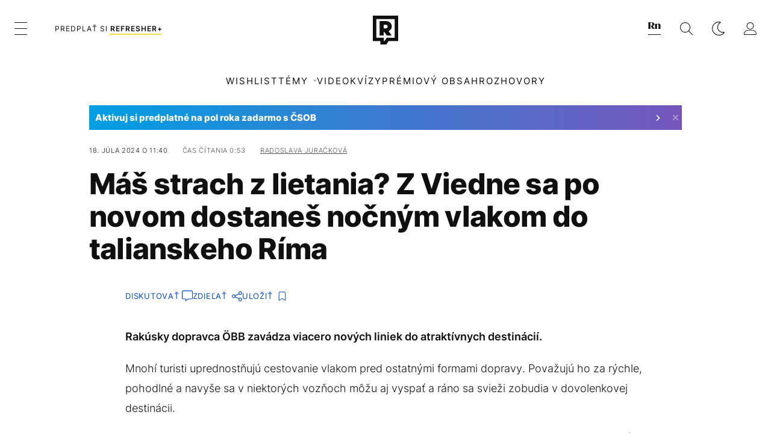

--- FILE ---
content_type: text/html; charset=UTF-8
request_url: https://refresher.sk/163789-Mas-strach-z-lietania-Z-Viedne-sa-po-novom-dostanes-nocnym-vlakom-do-talianskeho-Rima
body_size: 32130
content:
<!DOCTYPE html>
<html lang="sk">
<head>
	<title>Máš strach z lietania? Z Viedne sa po novom dostaneš nočným vlakom do Ríma | REFRESHER.sk</title>
<meta http-equiv="Content-Type" content="text/html; charset=UTF-8" />
<meta name="revisit-after" content="1 days" />
<meta name="robots" content="max-image-preview:large, max-video-preview:-1, max-snippet:-1" />
<meta name="author" content="REFRESHER" />
<meta name="copyright" content="REFRESHER Media, s.r.o." />
<meta name="description" content="Rakúsky dopravca ÖBB zavádza viacero nových liniek do atraktívnych destinácií." />
<meta name="news_keywords" content="refresher, hudba, moda, lifestyle" />
<meta name="theme-color" content="#101010"/>
<meta property="og:title" content="Máš strach z lietania? Z Viedne sa po novom dostaneš nočným vlakom do Ríma" />
<meta property="og:description" content="Rakúsky dopravca ÖBB zavádza viacero nových liniek do atraktívnych destinácií." />
<meta property="og:image" content="https://refstatic.sk/article/a55c0f1ea190e7f91f6f.jpg?ic=0x37x2434x1521&is=1200x630c&c=2w&s=9d02cbed1fdbd23ffcfa130a8ed479b68be4892aa7722a5958bb937e583ad6b6" />
<meta property="og:image:secure_url" content="https://refstatic.sk/article/a55c0f1ea190e7f91f6f.jpg?ic=0x37x2434x1521&is=1200x630c&c=2w&s=9d02cbed1fdbd23ffcfa130a8ed479b68be4892aa7722a5958bb937e583ad6b6" />
<meta property="og:image:width" content="1200" />
<meta property="og:image:height" content="630" />
<meta property="og:type" content="article" />
<meta property="fb:app_id" content="516136231783051" />
<meta property="og:url" content="https://refresher.sk/163789-Mas-strach-z-lietania-Z-Viedne-sa-po-novom-dostanes-nocnym-vlakom-do-talianskeho-Rima" />
<meta property="article:author" content="https://www.facebook.com/refresher.sk" />
<meta name="twitter:card" content="summary_large_image" />
<meta name="twitter:site" content="@refreshersk" />
<meta name="twitter:title" content="Máš strach z lietania? Z Viedne sa po novom dostaneš nočným vlakom do Ríma" />
<meta name="twitter:description" content="Rakúsky dopravca ÖBB zavádza viacero nových liniek do atraktívnych destinácií." />
<meta name="twitter:image" content="https://refstatic.sk/article/a55c0f1ea190e7f91f6f.jpg?ic=0x37x2434x1521&is=1200x630c&c=2w&s=9d02cbed1fdbd23ffcfa130a8ed479b68be4892aa7722a5958bb937e583ad6b6" />
<meta name="google-site-verification" content="K49QyFBKaLjP22vvfDm-OBhLnK3Nyrb7jnVl3SxBf7w" />
<meta name="viewport" content="width=device-width, initial-scale=1, viewport-fit=cover" />
<meta name="mobile-web-app-capable" content="yes" />
<meta name="apple-mobile-web-app-status-bar-style" content="black-translucent" />
<meta name="apple-itunes-app" content="app-id=1492564989, app-argument=https://refresher.sk/163789-Mas-strach-z-lietania-Z-Viedne-sa-po-novom-dostanes-nocnym-vlakom-do-talianskeho-Rima" />
<meta name="application-name" content="REFRESHER.sk"/>
<meta name="msapplication-TileColor" content="#000000"/>
<meta name="msapplication-square70x70logo" content="https://refresher.sk/static/css/img/icons/ms-128x128.png"/>
<meta name="msapplication-square150x150logo" content="https://refresher.sk/static/css/img/icons/ms-270x270.png"/>
<meta name="msapplication-wide310x150logo" content="https://refresher.sk/static/css/img/icons/ms-558x270.png"/>
<meta name="msapplication-square310x310logo" content="https://refresher.sk/static/css/img/icons/ms-558x558.png"/>
<link rel="apple-touch-icon" href="https://refresher.sk/static/other/pwa/apple-touch-icon-192x192.png">
<link rel="apple-touch-icon" sizes="152x152" href="https://refresher.sk/static/other/pwa/apple-touch-icon-152x152.png">
<link rel="apple-touch-icon" sizes="167x167" href="https://refresher.sk/static/other/pwa/apple-touch-icon-167x167.png">
<link rel="apple-touch-icon" sizes="180x180" href="https://refresher.sk/static/other/pwa/apple-touch-icon-180x180.png">
<link rel="apple-touch-startup-image" media="(width: 414px) and (height: 896px) and (-webkit-device-pixel-ratio: 3)" href="https://refresher.sk/static/other/pwa/apple-launch-1242x2688.png">
<link rel="apple-touch-startup-image" media="(width: 414px) and (height: 896px) and (-webkit-device-pixel-ratio: 2)" href="https://refresher.sk/static/other/pwa/apple-launch-828x1792.png">
<link rel="apple-touch-startup-image" media="(width: 375px) and (height: 812px) and (-webkit-device-pixel-ratio: 3)" href="https://refresher.sk/static/other/pwa/apple-launch-1125x2436.png">
<link rel="apple-touch-startup-image" media="(width: 414px) and (height: 736px) and (-webkit-device-pixel-ratio: 3)" href="https://refresher.sk/static/other/pwa/apple-launch-1242x2208.png">
<link rel="apple-touch-startup-image" media="(width: 375px) and (height: 667px) and (-webkit-device-pixel-ratio: 2)" href="https://refresher.sk/static/other/pwa/apple-launch-750x1334.png">
<link rel="apple-touch-startup-image" media="(width: 1024px) and (height: 1366px) and (-webkit-device-pixel-ratio: 2)" href="https://refresher.sk/static/other/pwa/apple-launch-2048x2732.png">
<link rel="apple-touch-startup-image" media="(width: 834px) and (height: 1112px) and (-webkit-device-pixel-ratio: 2)" href="https://refresher.sk/static/other/pwa/apple-launch-1668x2224.png">
<link rel="apple-touch-startup-image" media="(width: 768px) and (height: 1024px) and (-webkit-device-pixel-ratio: 2)" href="https://refresher.sk/static/other/pwa/apple-launch-1536x2048.png">
<link rel="icon" type="image/png" href="https://refresher.sk/static/css/img/favicon-b.png"/>
<link rel="icon" type="image/png" href="https://refresher.sk/static/css/img/favicon-w.png" media="(prefers-color-scheme: dark)"/>
<link rel="alternate" type="application/rss+xml" href="https://refresher.sk/rss" title="REFRESHER.sk RSS" />
<link rel="manifest" href="/manifest.json">
<link rel="preconnect" href="https://refstatic.sk">
<link rel="dns-prefetch" href="https://refstatic.sk">
<link rel="dns-prefetch" href="https://tracker.refresher.sk">
<link rel="preconnect" href="https://www.googletagmanager.com">
<link rel="preconnect" href="https://gask.hit.gemius.pl">
<link rel="dns-prefetch" href="//adx.adform.net">
<link rel="dns-prefetch" href="//a.teads.tv">
<link rel="canonical" href="https://refresher.sk/163789-Mas-strach-z-lietania-Z-Viedne-sa-po-novom-dostanes-nocnym-vlakom-do-talianskeho-Rima">
<style type="text/css">.sprite{ background-image: url(https://refresher.sk/static/css/img/sprite.webp?v=15); background-size: 500px 500px; background-repeat: no-repeat; } .no-webp .sprite{ background-image: url(https://refresher.sk/static/css/img/sprite.png?v=15); }</style>
            <script async type="text/javascript" src="https://securepubads.g.doubleclick.net/tag/js/gpt.js"></script>
                <link rel="stylesheet" href="/build/main.373d02a4.css" type="text/css"/>
            <link rel="stylesheet" href="/build/redesign.d0a11a71.css" type="text/css"/>
            <link rel="stylesheet" href="/build/249.64c1594d.css" type="text/css"/>
            <link rel="stylesheet" href="/build/redesign-article.e68073d1.css" type="text/css"/>
                <script src="/build/runtime.4a257db4.js" defer type="text/javascript"></script>
            <script src="/build/781.6448189f.js" defer type="text/javascript"></script>
            <script src="/build/main.a8ce0320.js" defer type="text/javascript"></script>
            <script src="/build/redesign.eb74d20c.js" defer type="text/javascript"></script>
            <script src="/build/101.f00710f3.js" defer type="text/javascript"></script>
            <script src="/build/249.9c5ff926.js" defer type="text/javascript"></script>
            <script src="/build/redesign-article.744366f7.js" defer type="text/javascript"></script>
            <style>
    .fc-button.fc-cta-do-not-consent.fc-secondary-button {
        position: absolute !important;
        top: 0 !important;
        right: 24px !important;
    }
    body div.fc-consent-root .fc-dialog {
        position: relative !important;
        padding-top: 35px !important;
        margin: 0 !important;
    }
    body div.fc-consent-root .fc-primary-button {
        margin-left: 0 !important;
    }
    @media screen and (max-width: 480px) {
        body div.fc-consent-root .fc-choice-dialog .fc-footer-buttons-container {
            height: auto !important;
        }
    }
</style></head>
    <body
            data-tracker="https://refresher.sk/services/tracker/"
            data-base-url="https://refresher.sk"
            data-abtest-version="0"
            data-app=""
    >
        <script type="text/javascript">
            if( document.cookie && document.cookie.indexOf('nativeApp') > 0 ) {
                document.body.classList.add('in-app');
                if (window.matchMedia && window.matchMedia('(prefers-color-scheme: dark)').matches) {
                    document.body.classList.add('dark');
                } else {
                    document.body.classList.add('light');
                }
            } else {
                const themeLocalStorage = localStorage.getItem("theme");
                if (['dark', 'light'].includes(themeLocalStorage)) {
                    document.body.classList.add(themeLocalStorage);
                } else if (window.matchMedia && window.matchMedia('(prefers-color-scheme: dark)').matches) {
                    document.body.classList.add('dark');
                } else {
                    document.body.classList.add('light');
                }
            }
        </script>
		<script type="text/javascript">
		var pp_gemius_use_cmp = true;
		var pp_gemius_identifier = 'p3zqwXM9Y3LjSfvTnD90s5RM.mMGZ0bMB8XSWBPz9Wv.o7';
		const url_frontend = 'https://refresher.sk';
		var moretext = "Zobraziť viac";
		var logged_in = false;
		const server_pub_key = 'BH3T-TBzLBoMEM3OzU0i4TZ5Q_kxNjrTT8mpKgigVw42LsUwwwWaAL6VP9uVaVqEfihqACVv9txX4u7SjIuVS7A';
		const url_static = 'https://refresher.sk/static';
		const browser_notifications = false;
		const user_type = 'anonym';

        window.tracker = {
            events: [],
            project: "refresher",
            locale: "sk",
            tracker: "sk",
                        abtest: "0",
            endpoint: "https://refresher.sk/services/tracker/",
            domain: ".refresher.sk",
            event: function (type, data) {
                this.events.push({type: type, data: data});
            },
        };
		</script>
		<div id="fb-root"></div>

        
                                    
<div class="header__holder--redesigned" data-is-article="1">
    <div class="Header-PullReload">
        <div class="Header-PullReload-Bg"></div>
        <div class="Header-PullReload-Loader"></div>
    </div>
</div>
<div class="header--redesigned" data-header >
    <nav class="header" data-is-article="1">
        <div class="header__top-wrap" data-header-top>
            <div class="header__top">
                <div class="header__top-soyoudontforget">
                                        <div>
                                                                                    Meniny má Timotej
                                                                        </div>
                </div>
                <div class="header__top-projects">
                    <ul>
                        <li><a href="https://refresher.sk/benefity">Benefity</a></li>
                        <li><a href="https://refresher.sk/filmy-a-serialy/databaza">Filmová databáza</a></li>
                         <li><a href="https://shop.refresher.sk">Shop</a></li>
                        <li><a href="https://market.refresher.sk">Market</a></li>
                    </ul>
                </div>
                <div class="header__top-miscellaneous">
                    <ul>
                        <li><a href="https://onas.refresher.sk">O nás</a></li>
                        <li><a href="https://onas.refresher.sk/kariera">Kariéra</a></li>
                        <li><a href="https://onas.refresher.sk/#kontakt">Kontakt</a></li>
                    </ul>
                </div>
            </div>
        </div>
        <div class="header__mid" data-header-mid>
            <div class="header__mid-categories"><div class="header__mid-categories-button icon icon-menu" data-header-menu-button-desktop></div></div>
                                                                            <div class="header__mid-subscribe">
                    <a href="https://refresher.sk/plus"
                       data-ga-event="subscribe_header_banner" data-ga-interaction-type="click"
                    >Predplať si <b>refresher+</b></a>
                </div>
                        <div class="header__mid-logo"><a href="https://refresher.sk/" title="Refresher logo"><i class="icon icon-refresher-badge"></i></a></div>
            <div class="header__mid-hotkeys">
                <a href="https://news.refresher.sk/" data-modal-open="project_switch_news" title="PREJSŤ NA NEWS"><i class="icon icon-refresher-news-badge"></i></a>
                                                <a href="https://refresher.sk/vyhladavanie" title="Vyhľadávanie" class="header__search-button"><i class="icon icon-search"></i></a>
                <i class="icon icon-color-scheme-dark d-none d-xl-block" data-menu-dropdown-button="color-scheme"></i>
                <i class="header__mid-hotkeys__avatar d-none d-xl-none"  data-header-menu-profile-button><img src="" alt="avatar"></i>
                <i class="header__mid-hotkeys__avatar d-none " data-menu-dropdown-button="profile-crossroad"><img src="" alt="avatar"></i>
                <a href="https://refresher.sk/prihlasenie" class="" title="Prihlásiť sa"><i class="icon icon-profile"></i></a>
                <i class="icon icon-menu d-xl-none" data-header-menu-button-mobile></i>
            </div>

            <div class="header__dropdown" data-menu-dropdown="color-scheme">
                <div class="header__dropdown-wrap">
                    <div class="header__dropdown-item" data-color-scheme="light"><i class="icon icon-color-scheme-light"></i> <div>Svetlý režim</div></div>
                    <div class="header__dropdown-item" data-color-scheme="dark"><i class="icon icon-color-scheme-dark"></i> <div>Tmavý režim</div></div>
                    <div class="header__dropdown-item" data-color-scheme="auto"><i class="icon icon-color-scheme-device-mobile"></i> <div>Podľa zariadenia</div></div>
                </div>
            </div>

            <div class="header__dropdown" data-menu-dropdown="profile-crossroad">
                <div class="header__dropdown-wrap">
                    <div class="profile-crossroad">
                        <div class="profile-crossroad-wrap">
                                                    </div>
                    </div>
                </div>
            </div>
        </div>
        <div class="header__bottom-wrap" data-header-bottom>
            <div>
                <div class="header__bottom header__bottom--mobile" data-ga-event="header-links-mobile"
                     data-ga-interaction-type="view">
                                            <a class="header__bottom-link"
                           href="https://refresher.sk/tema/wishlist"
                           data-ga-event="header-links-mobile" data-ga-interaction-type="click"
                           data-ga-interaction-option="wishlist">WISHLIST</a>
                                        <div class="header__bottom-link header__bottom-link--dropdown" data-modal-open="topics"
                         data-ga-event="header-links-mobile" data-ga-interaction-type="click"
                         data-ga-interaction-option="topics">Témy</div>
                    <div class="header__bottom-link header__bottom-link--dropdown" data-modal-open="latest"
                         data-ga-event="header-links-mobile" data-ga-interaction-type="click"
                         data-ga-interaction-option="latest">Najnovšie</div>
                    <div class="header__bottom-link header__bottom-link--dropdown" data-modal-open="most-read"
                         data-ga-event="header-links-mobile" data-ga-interaction-type="click"
                         data-ga-interaction-option="most-read">Najčítanejšie</div>
                                            <a href="https://refresher.sk/video" class="header__bottom-link"
                           data-ga-event="header-links-mobile" data-ga-interaction-type="click"
                           data-ga-interaction-option="video">Video</a>
                                                            <a href="https://refresher.sk/kvizy" class="header__bottom-link"
                       data-ga-event="header-links-mobile" data-ga-interaction-type="click"
                       data-ga-interaction-option="quiz">Kvízy</a>
                    <a href="https://refresher.sk/podcasty" class="header__bottom-link"
                       data-ga-event="header-links-mobile" data-ga-interaction-type="click"
                       data-ga-interaction-option="podcasts">Podcasty</a>
                    <a href="https://refresher.sk/refresher/rozhovory"
                       class="header__bottom-link" data-ga-event="header-links-mobile" data-ga-interaction-type="click"
                       data-ga-interaction-option="interviews">Rozhovory</a>
                </div>
                <div class="header__bottom header__bottom--desktop h-scroll">
                                            <a class="header__bottom-link" href="https://refresher.sk/tema/wishlist">WISHLIST</a>
                                        <div class="header__bottom-link header__bottom-link--dropdown" data-modal-open="topics">Témy</div>
                                            <a href="https://refresher.sk/video" class="header__bottom-link">Video</a>
                        <a href="https://refresher.sk/kvizy" class="header__bottom-link">Kvízy</a>
                        <a href="https://refresher.sk/odporucane/plus" class="header__bottom-link">Prémiový obsah</a>
                                        <a href="https://refresher.sk/refresher/rozhovory" class="header__bottom-link">Rozhovory</a>

                </div>
            </div>
        </div>

        <div class="header__menu" data-header-menu>
            <div class="header__menu-head">
                <i class="icon icon-color-scheme-dark" data-color-scheme-switch></i>
                <div class="header__menu-head-logo">
                    <a href="https://refresher.sk/" title="Refresher logo">
                        <i class="icon icon-refresher-badge"></i>
                    </a>
                </div>
                <i class="icon icon-menu-x" data-header-menu-close></i>
            </div>
            <div class="header__menu-search">
                <form class="header__menu-search-form" action="https://refresher.sk/vyhladavanie" method="get" style="display: block;" data-cy="header-search-form">
                    <input type="search" class="header__menu-search-input" name="q" placeholder="Hľadať" data-cy="header-search-input">
                    <i class="search-icon"></i>
                </form>
            </div>
            <div class="header__menu-wrap --search --hide">
                <div class="header__menu-wrap-container">
                    <div class="search__filter">
    <div class="search__filter-label">
        Filter vyhľadávania
    </div>
    <div class="search__filter-switch">
        <label class="switcher --inverted" data-cy="search-filter-articles">
            <input type="checkbox" name="exclude[]" value="articles"
                               >
            <span>Články</span>
        </label>
    </div>
    <div class="search__filter-switch">
        <label class="switcher --inverted" data-cy="search-filter-topics">
            <input type="checkbox" name="exclude[]" value="topics"
                               >
            <span>Témy</span>
        </label>
    </div>
    <div class="search__filter-switch">
        <label class="switcher --inverted" data-cy="search-filter-users">
            <input type="checkbox" name="exclude[]" value="users"
                               >
            <span>Používatelia</span>
        </label>
    </div>
    <div class="search__filter-switch">
        <label class="switcher --inverted" data-cy="search-filter-movies">
            <input type="checkbox" name="exclude[]" value="movies"
                               >
            <span>Filmy a seriály</span>
        </label>
    </div>
</div>
                    <div class="search__content"></div>
                </div>
            </div>
            <div class="header__menu-wrap --categories">
                <div class="header__menu-top">
                    <div class="header__menu-category">
                        <div class="header__menu-category-h">Hlavné témy</div>
                        <ul class="header__menu-category-ul">
                                                                                                <li class="header__menu-category-li">
                                        <a href="https://refresher.sk/tema/rodina-vztahy-sex"
                                           style="border-color: #AE83FF;"
                                           class="header__menu-category-li-a"
                                        >Rodina, Vzťahy, Sex</a>
                                    </li>
                                                                    <li class="header__menu-category-li">
                                        <a href="https://refresher.sk/tema/krimi-a-true-crime"
                                           style="border-color: #DED300;"
                                           class="header__menu-category-li-a"
                                        >Krimi a true crime</a>
                                    </li>
                                                                    <li class="header__menu-category-li">
                                        <a href="https://refresher.sk/tema/silne-pribehy"
                                           style="border-color: #FF65C0;"
                                           class="header__menu-category-li-a"
                                        >Silné príbehy</a>
                                    </li>
                                                                    <li class="header__menu-category-li">
                                        <a href="https://refresher.sk/tema/vzdelanie-kariera"
                                           style="border-color: #AD5B0F;"
                                           class="header__menu-category-li-a"
                                        >Vzdelanie &amp; Kariéra</a>
                                    </li>
                                                                    <li class="header__menu-category-li">
                                        <a href="https://refresher.sk/tema/zdravie"
                                           style="border-color: #9AC000;"
                                           class="header__menu-category-li-a"
                                        >Zdravie</a>
                                    </li>
                                                                    <li class="header__menu-category-li">
                                        <a href="https://refresher.sk/tema/beauty"
                                           style="border-color: #FF61DF;"
                                           class="header__menu-category-li-a"
                                        >Beauty</a>
                                    </li>
                                                                    <li class="header__menu-category-li">
                                        <a href="https://refresher.sk/tema/fashion"
                                           style="border-color: #EE8B34;"
                                           class="header__menu-category-li-a"
                                        >Fashion</a>
                                    </li>
                                                                    <li class="header__menu-category-li">
                                        <a href="https://refresher.sk/tema/gastro"
                                           style="border-color: #2EE451;"
                                           class="header__menu-category-li-a"
                                        >Gastro</a>
                                    </li>
                                                                    <li class="header__menu-category-li">
                                        <a href="https://refresher.sk/tema/design-art"
                                           style="border-color: #36454F;"
                                           class="header__menu-category-li-a"
                                        >Design &amp; Art</a>
                                    </li>
                                                                    <li class="header__menu-category-li">
                                        <a href="https://refresher.sk/tema/cestovanie-volny-cas"
                                           style="border-color: #6BC7F0;"
                                           class="header__menu-category-li-a"
                                        >Cestovanie &amp; Voľný čas</a>
                                    </li>
                                                                    <li class="header__menu-category-li">
                                        <a href="https://refresher.sk/tema/filmy-a-serialy"
                                           style="border-color: #C7A700;"
                                           class="header__menu-category-li-a"
                                        >Filmy a seriály</a>
                                    </li>
                                                                    <li class="header__menu-category-li">
                                        <a href="https://refresher.sk/tema/showbiz-zabava"
                                           style="border-color: #1194F2;"
                                           class="header__menu-category-li-a"
                                        >Showbiz &amp; Zábava</a>
                                    </li>
                                                                    <li class="header__menu-category-li">
                                        <a href="https://refresher.sk/tema/hudba"
                                           style="border-color: #FF65C0;"
                                           class="header__menu-category-li-a"
                                        >Hudba</a>
                                    </li>
                                                                    <li class="header__menu-category-li">
                                        <a href="https://refresher.sk/tema/tech"
                                           style="border-color: #1CDCB1;"
                                           class="header__menu-category-li-a"
                                        >Tech</a>
                                    </li>
                                                                    <li class="header__menu-category-li">
                                        <a href="https://refresher.sk/tema/sport"
                                           style="border-color: #34C4F1;"
                                           class="header__menu-category-li-a"
                                        >Šport</a>
                                    </li>
                                                                    <li class="header__menu-category-li">
                                        <a href="https://refresher.sk/tema/zoom-in"
                                           style="border-color: #00BFFF;"
                                           class="header__menu-category-li-a"
                                        >ZOOM IN</a>
                                    </li>
                                                                                    </ul>
                    </div>
                    <div class="header__menu-category header__menu-category--news">
                        <div class="header__menu-category-h">Aktuálne témy</div>
                        <ul class="header__menu-category-ul">
                                                                                                <li class="header__menu-category-li">
                                        <a href="https://refresher.sk/tema/zaujimavosti"
                                           style="border-color: #1167FF;"
                                           class="header__menu-category-li-a"
                                        >Zaujímavosti</a>
                                    </li>
                                                                    <li class="header__menu-category-li">
                                        <a href="https://refresher.sk/tema/mentalne-zdravie"
                                           style="border-color: #320af6;"
                                           class="header__menu-category-li-a"
                                        >Mentálne zdravie</a>
                                    </li>
                                                                    <li class="header__menu-category-li">
                                        <a href="https://refresher.sk/tema/vylety-zahranicie"
                                           style="border-color: #320af6;"
                                           class="header__menu-category-li-a"
                                        >Zahraničie</a>
                                    </li>
                                                                    <li class="header__menu-category-li">
                                        <a href="https://refresher.sk/tema/filmy-a-serialy"
                                           style="border-color: #C7A700;"
                                           class="header__menu-category-li-a"
                                        >Filmy a seriály</a>
                                    </li>
                                                                    <li class="header__menu-category-li">
                                        <a href="https://refresher.sk/tema/dusevne-zdravie"
                                           style="border-color: #320af6;"
                                           class="header__menu-category-li-a"
                                        >Duševné zdravie</a>
                                    </li>
                                                                    <li class="header__menu-category-li">
                                        <a href="https://refresher.sk/tema/celebrity"
                                           style="border-color: #320af6;"
                                           class="header__menu-category-li-a"
                                        >Celebrity</a>
                                    </li>
                                                                    <li class="header__menu-category-li">
                                        <a href="https://refresher.sk/tema/gastro"
                                           style="border-color: #2EE451;"
                                           class="header__menu-category-li-a"
                                        >Gastro</a>
                                    </li>
                                                                    <li class="header__menu-category-li">
                                        <a href="https://refresher.sk/tema/fashion"
                                           style="border-color: #EE8B34;"
                                           class="header__menu-category-li-a"
                                        >Fashion</a>
                                    </li>
                                                                                    </ul>
                    </div>
                </div>

                <div class="header__menu-bot is-shown" data-menu-bot>                    <div class="header__menu-category">
                        <div class="header__menu-category-h">Iné formáty</div>
                        <ul class="header__menu-category-ul">
                            <li class="header__menu-category-li"><a href="https://refresher.sk/odporucane" class="header__menu-category-li-a">Odporúčané</a></li>
                            <li class="header__menu-category-li"><a href="https://refresher.sk/video" class="header__menu-category-li-a">Video</a></li>
                            <li class="header__menu-category-li"><a href="https://refresher.sk/podcasty" class="header__menu-category-li-a">Podcasty</a></li>
                            <li class="header__menu-category-li"><a href="https://refresher.sk/kvizy" class="header__menu-category-li-a">Kvízy</a></li>
                            <li class="header__menu-category-li"><a href="https://refresher.sk/refresher/rozhovory" class="header__menu-category-li-a">Rozhovory</a></li>
                        </ul>
                    </div>

                    <div class="header__menu-category header__menu-category--single">
                        <div class="header__menu-category-h">Predplatné</div>
                        <ul class="header__menu-category-ul">
                            <li class="header__menu-category-li"><a href="https://refresher.sk/odporucane/plus" class="header__menu-category-li-a">Prémiový obsah</a></li>
                            <li class="header__menu-category-li"><a href="https://refresher.sk/benefity" class="header__menu-category-li-a">Benefity</a></li>
                            <li class="header__menu-category-li"><a href="https://refresher.sk/plus" class="header__menu-category-li-a">Predplatiť</a></li>
                        </ul>
                    </div>

                    <div class="header__menu-category">
                        <div class="header__menu-category-h">Refresher</div>
                        <ul class="header__menu-category-ul">
                            <li class="header__menu-category-li"><a href="https://onas.refresher.sk" class="header__menu-category-li-a">O nás</a></li>
                            <li class="header__menu-category-li"><a href="https://onas.refresher.sk/#hodnoty" class="header__menu-category-li-a">Hodnoty</a></li>
                            <li class="header__menu-category-li"><a href="https://insider.refresher.sk" class="header__menu-category-li-a">Insider</a></li>
                            <li class="header__menu-category-li"><a href="https://onas.refresher.sk/kariera" class="header__menu-category-li-a">Kariéra</a></li>
                            <li class="header__menu-category-li"><a href="https://onas.refresher.sk/vlastnicka-struktura-spolocnosti#historia" class="header__menu-category-li-a">História</a></li>
                            <li class="header__menu-category-li"><a href="https://onas.refresher.sk/#kontakt" class="header__menu-category-li-a">Kontakt</a></li>
                            <li class="header__menu-category-li"><a href="https://onas.refresher.sk/reklama" class="header__menu-category-li-a">Reklama</a></li>
                        </ul>
                    </div>

                    <div class="header__menu-category">
                        <div class="header__menu-category-h">Naše projekty</div>
                        <ul class="header__menu-category-ul">
                            <li class="header__menu-category-li"><a href="https://disrupter.refresher.sk/" class="header__menu-category-li-a">Disrupter</a></li>
                            <li class="header__menu-category-li"><a href="https://shop.refresher.sk" class="header__menu-category-li-a">Shop</a></li>
                            <li class="header__menu-category-li"><a href="https://refresher.sk/filmy-a-serialy/databaza" class="header__menu-category-li-a">Filmová databáza</a></li>
                             <li class="header__menu-category-li"><a href="https://market.refresher.sk" class="header__menu-category-li-a">Market</a></li>
                        </ul>
                    </div>
                </div>

                <div class="header__menu-foot">
                                        <div class="header__menu-foot-namesday">
                                                                                    Meniny má Timotej
                                                                        </div>
                    <div class="header__menu-foot-switch">
                                                    <span>SK</span><a href="https://refresher.cz">CZ</a><a href="https://refresher.hu">HU</a>
                                            </div>                 </div>
            </div>
        </div>

        <div class="header__menu" data-header-menu="profile">
            <div class="header__menu-head">
                <i class="icon icon-color-scheme-dark"></i>
                <div class="header__menu-head-logo">
                    <i class="icon icon-refresher-badge"></i>
                </div>
                <i class="icon icon-menu-x" data-header-menu-close></i>
            </div>

            


            <div class="profile-crossroad">
                            </div>

        </div>
    </nav>




    <div class="overlay" data-overlay></div>
    <div class="header__modal" data-modal="topics">
        <div class="header__modal-head" data-modal-close>
            <div class="header__modal-button"></div>
        </div>
        <div class="header__modal-body">
            <div class="header__menu-wrap">
                <div class="header__menu-top">
                    <div class="header__menu-category">
                        <div class="header__menu-category-h">Hlavné témy</div>
                        <ul class="header__menu-category-ul">
                                                                                                <li class="header__menu-category-li">
                                        <a href="https://refresher.sk/tema/rodina-vztahy-sex"
                                           class="header__menu-category-li-a"
                                        >Rodina, Vzťahy, Sex</a>
                                    </li>
                                                                    <li class="header__menu-category-li">
                                        <a href="https://refresher.sk/tema/krimi-a-true-crime"
                                           class="header__menu-category-li-a"
                                        >Krimi a true crime</a>
                                    </li>
                                                                    <li class="header__menu-category-li">
                                        <a href="https://refresher.sk/tema/silne-pribehy"
                                           class="header__menu-category-li-a"
                                        >Silné príbehy</a>
                                    </li>
                                                                    <li class="header__menu-category-li">
                                        <a href="https://refresher.sk/tema/vzdelanie-kariera"
                                           class="header__menu-category-li-a"
                                        >Vzdelanie &amp; Kariéra</a>
                                    </li>
                                                                    <li class="header__menu-category-li">
                                        <a href="https://refresher.sk/tema/zdravie"
                                           class="header__menu-category-li-a"
                                        >Zdravie</a>
                                    </li>
                                                                    <li class="header__menu-category-li">
                                        <a href="https://refresher.sk/tema/beauty"
                                           class="header__menu-category-li-a"
                                        >Beauty</a>
                                    </li>
                                                                    <li class="header__menu-category-li">
                                        <a href="https://refresher.sk/tema/fashion"
                                           class="header__menu-category-li-a"
                                        >Fashion</a>
                                    </li>
                                                                    <li class="header__menu-category-li">
                                        <a href="https://refresher.sk/tema/gastro"
                                           class="header__menu-category-li-a"
                                        >Gastro</a>
                                    </li>
                                                                    <li class="header__menu-category-li">
                                        <a href="https://refresher.sk/tema/design-art"
                                           class="header__menu-category-li-a"
                                        >Design &amp; Art</a>
                                    </li>
                                                                    <li class="header__menu-category-li">
                                        <a href="https://refresher.sk/tema/cestovanie-volny-cas"
                                           class="header__menu-category-li-a"
                                        >Cestovanie &amp; Voľný čas</a>
                                    </li>
                                                                    <li class="header__menu-category-li">
                                        <a href="https://refresher.sk/tema/filmy-a-serialy"
                                           class="header__menu-category-li-a"
                                        >Filmy a seriály</a>
                                    </li>
                                                                    <li class="header__menu-category-li">
                                        <a href="https://refresher.sk/tema/showbiz-zabava"
                                           class="header__menu-category-li-a"
                                        >Showbiz &amp; Zábava</a>
                                    </li>
                                                                    <li class="header__menu-category-li">
                                        <a href="https://refresher.sk/tema/hudba"
                                           class="header__menu-category-li-a"
                                        >Hudba</a>
                                    </li>
                                                                    <li class="header__menu-category-li">
                                        <a href="https://refresher.sk/tema/tech"
                                           class="header__menu-category-li-a"
                                        >Tech</a>
                                    </li>
                                                                    <li class="header__menu-category-li">
                                        <a href="https://refresher.sk/tema/sport"
                                           class="header__menu-category-li-a"
                                        >Šport</a>
                                    </li>
                                                                    <li class="header__menu-category-li">
                                        <a href="https://refresher.sk/tema/zoom-in"
                                           class="header__menu-category-li-a"
                                        >ZOOM IN</a>
                                    </li>
                                                                                    </ul>
                    </div>
                    <div class="header__menu-category header__menu-category--topics">
                        <div class="header__menu-category-h">Aktuálne témy</div>
                        <ul class="header__menu-category-ul">
                                                                                                <li class="header__menu-category-li">
                                        <a href="https://refresher.sk/tema/zaujimavosti"
                                           class="header__menu-category-li-a"
                                        >Zaujímavosti</a>
                                    </li>
                                                                    <li class="header__menu-category-li">
                                        <a href="https://refresher.sk/tema/mentalne-zdravie"
                                           class="header__menu-category-li-a"
                                        >Mentálne zdravie</a>
                                    </li>
                                                                    <li class="header__menu-category-li">
                                        <a href="https://refresher.sk/tema/vylety-zahranicie"
                                           class="header__menu-category-li-a"
                                        >Zahraničie</a>
                                    </li>
                                                                    <li class="header__menu-category-li">
                                        <a href="https://refresher.sk/tema/filmy-a-serialy"
                                           class="header__menu-category-li-a"
                                        >Filmy a seriály</a>
                                    </li>
                                                                    <li class="header__menu-category-li">
                                        <a href="https://refresher.sk/tema/dusevne-zdravie"
                                           class="header__menu-category-li-a"
                                        >Duševné zdravie</a>
                                    </li>
                                                                    <li class="header__menu-category-li">
                                        <a href="https://refresher.sk/tema/celebrity"
                                           class="header__menu-category-li-a"
                                        >Celebrity</a>
                                    </li>
                                                                    <li class="header__menu-category-li">
                                        <a href="https://refresher.sk/tema/gastro"
                                           class="header__menu-category-li-a"
                                        >Gastro</a>
                                    </li>
                                                                    <li class="header__menu-category-li">
                                        <a href="https://refresher.sk/tema/fashion"
                                           class="header__menu-category-li-a"
                                        >Fashion</a>
                                    </li>
                                                                                    </ul>
                    </div>
                </div>
            </div>
        </div>
    </div>
    <div class="header__modal" data-modal="latest">
        <div class="header__modal-head" data-modal-close>
            <div class="header__modal-button"></div>
        </div>
        <div class="header__modal-body">
            <div data-modal-loader></div>
        </div>
    </div>
    <div class="header__modal" data-modal="most-read">
        <div class="header__modal-head" data-modal-close>
            <div class="header__modal-button"></div>
        </div>
        <div class="header__modal-body">
            <div data-modal-loader></div>
        </div>
    </div>
    <div class="header__modal" data-modal="project_switch_news">
        <div class="header__modal-head" data-modal-close>
            <div class="header__modal-button"></div>
        </div>
        <div class="header__modal-body">
            <div class="project-switch">
                <div><div class="project-switch__logo"></div></div>
                <div class="project-switch__h">Spravodajský portál pre modernú generáciu, ktorá sa zaujíma o aktuálne dianie.</div>
                <div class="project-switch__p">Zaujíma ťa aktuálne dianie? Správy z domova aj zo sveta nájdeš na spravodajskom webe. Čítaj reportáže, rozhovory aj komentáre z rôznych oblastí. Sleduj Refresher News, ak chceš byť v obraze.</div>
                <div class="project-switch__checkbox">
                    <label class="form-control-checkbox" data-project-switch-alert-toggle>
                        <input class="form-control-checkbox__input" type="checkbox" data-project-switch-alert-toggle-checkbox>
                        <span class="form-control-checkbox__checkmark-border"></span>
                        <span class="form-control-checkbox__checkmark"></span>
                        <span class="form-control-checkbox__label">Nezobrazovať toto upozornenie</span>
                    </label>
                </div>
                <div class="project-switch__button">
                    <a href="https://news.refresher.sk/" class="btn btn-primary btn-icon"><span>PREJSŤ NA NEWS</span>
                        <i class="icon-caret-right"></i></a>
                </div>
                <div class="project-switch__info">Kliknutím na tlačidlo ťa presmerujeme na news.refresher.sk</div>
            </div>
        </div>
    </div>
    <div class="header__modal" data-modal="project_switch_lifestyle">
        <div class="header__modal-head" data-modal-close>
            <div class="header__modal-button"></div>
        </div>
        <div class="header__modal-body">
                    </div>
    </div>
</div>
                    
        
        
		
    
    
    
    
    <div id="protag-above_content"></div>
    <script type="text/javascript">
        window.googletag = window.googletag || { cmd: [] };
        window.protag = window.protag || { cmd: [] };
        window.protag.cmd.push(function () {
            window.protag.display("protag-above_content");
        });
    </script>



<div class="container">
    <article
            class="article"
            data-id="163789"
            data-alias="Mas-strach-z-lietania-Z-Viedne-sa-po-novom-dostanes-nocnym-vlakom-do-talianskeho-Rima"
            data-category-id="44"
            data-hide-ads="0"
            data-targeting-category="zaujimavosti"
            data-url="https://refresher.sk/163789-Mas-strach-z-lietania-Z-Viedne-sa-po-novom-dostanes-nocnym-vlakom-do-talianskeho-Rima"
                                    data-link-view="0"
                                                data-featured="0"
                        data-author-ids="868"
            data-category-ids="44,107"
            data-tag-ids="56946"
            data-active                                    data-section="1"
                >
                    <a class="Teaser-Root --smart  --container"
       href="https://refresher.sk/plus/smart"
       data-ga-event="csob-smart" data-ga-interaction-placement="header-banner" data-ga-interaction-type="view">
        <span class="Teaser-Text"
          data-ga-event="csob-smart" data-ga-interaction-placement="header-banner" data-ga-interaction-type="click"
        >Aktivuj si predplatné na pol roka zadarmo s ČSOB</span>
        <span class="Teaser-Icon-Arrow"
          data-ga-event="csob-smart" data-ga-interaction-placement="header-banner" data-ga-interaction-type="click"
        ></span>
        <span class="Teaser-Icon-Close"></span>
    </a>

        


        

        

                    <div
        class="article__headline"
                    style="--category-color: #1194F2;"
        >
    <div class="article__headline-info">
                    <div class="article__headline-info-item --publish-date">
                                18. júla 2024 o 11:40
            </div>
                <div class="article__headline-info-item --reading-time">
            Čas čítania
                        0:53
        </div>
                                    <a class="article__headline-info-item --author" href="https://refresher.sk/profil/radoslava-jurackova">
                    Radoslava Juračková
                </a>
                    
                <div style="display: flex;">
                                </div>
    </div>
    <h1 class="article__headline-title">
        Máš strach z lietania? Z Viedne sa po novom dostaneš nočným vlakom do talianskeho Ríma
    </h1>
    
    <div class="article__headline-actions  "
         data-headline-actions
    >
        
        <div class="article__actions ">

    
            <a class="article__discussion"
           href="https://refresher.sk/163789-Mas-strach-z-lietania-Z-Viedne-sa-po-novom-dostanes-nocnym-vlakom-do-talianskeho-Rima#diskusia"
           data-cy="article-actions-discussion"
           aria-label="Diskutovať"
        >
            <div class="article__discussion-text">Diskutovať</div>
            <div class="article__discussion-icon"></div>
                    </a>
    
    
    <div class="article__share" data-cy="article-share" data-ga-event="article_share" data-ga-interaction-type="view">
        <div class="article__share-title --long">
            Zdieľať
        </div>
    </div>

    <div class="article__bookmark"
                  data-cy="article-bookmark"
         data-ga-event="article_save" data-ga-interaction-type="view"
    >
        <div class="article__bookmark-button"
                          data-cy="article-bookmark-button"
        >
            <span class="article__bookmark-button-text --inactive --hide" data-ga-event="article_save" data-ga-interaction-type="click" data-ga-interaction-option="signed-in">
                Uložiť
            </span>
            <span class="article__bookmark-button-text --active --hide" data-ga-event="article_save" data-ga-interaction-type="click" data-ga-interaction-option="signed-in">
                Uložené
            </span>
        </div>

        <div class="modal" data-type="login" data-cy="article-bookmark-login">
            <div class="modal-box">
                <div class="modal-content">
                    Musíš byť prihlásený/á , aby si mohol uložiť článok.
                </div>
                <div class="modal-actions">
                    <a class="modal-button btn btn-primary"
                       data-type="confirm"
                       href="https://refresher.sk/prihlasenie?info=1"
                       data-cy="article-bookmark-login-confirm"
                       data-ga-event="article_save" data-ga-interaction-type="click" data-ga-interaction-option="anonymous"
                    >
                        Prihlásiť sa
                    </a>
                    <div class="modal-button btn btn-primary-outline"
                         data-type="cancel"
                         data-cy="article-bookmark-login-cancel"
                         data-ga-event="article_save" data-ga-interaction-type="click" data-ga-interaction-option="anonymous"
                    >
                        Zrušiť
                    </div>
                </div>
            </div>
        </div>

        <div class="modal" data-type="error" data-cy="article-bookmark-error">
            <div class="modal-box">
                <div class="modal-content">
                    Nepodarilo sa uložiť zmeny. Skús sa nanovo prihlásiť a zopakovat akciu.
                    <br/><br/>
                    V prípade že problémy pretrvávajú, kontaktuj prosím administrátora.
                </div>
                <div class="modal-actions">
                    <div class="modal-button btn btn-primary"
                         data-type="cancel"
                         data-cy="article-bookmark-error-cancel"
                    >
                        OK
                    </div>
                </div>
            </div>
        </div>

    </div>

</div>
    </div>

</div>
        
        
        
        

<div
        class="article__content"
                    style="--category-color: #1194F2;"
                >
    
                        <div class="RQ-Container " data-style="redesign-article"></div>
    
    
    
    <div class="article__content-articles">
            </div>

    
            <p class="article__content-intro">
            Rakúsky dopravca ÖBB zavádza viacero nových liniek do atraktívnych destinácií.
        </p>
    
    
            <div class="article__content-area">
            <p>Mnohí turisti uprednostňujú cestovanie vlakom pred ostatnými formami dopravy. Považujú ho za rýchle, pohodlné a navyše sa v niektorých vozňoch môžu aj vyspať a ráno sa svieži zobudia v dovolenkovej destinácii.</p>
<p>Slováci si za posledné roky obľúbili priamy vlak z Bratislavy do Chorvátska. Po novom sa budeš môcť z neďalekej Viedne odviezť do talianskeho Ríma, informuje o tom portál <a href="https://www.timeout.com/news/a-brand-new-sleeper-train-will-soon-run-to-some-of-italys-best-cities-071224" target="_blank" rel="noopener">timeout.com</a>.</p>
<p>Rakúsky dopravca ÖBB zavádza nové linky nočných vlakov, ktoré budú platné od 10. septembra. Vlak sa volá NightJet a nájdeš v ňom v spacie vozne, klasické kupé aj obyčajné miestenkové vagóny.</p>
<div class="insta-embed mceNonEditable">
<blockquote class="twitter-tweet">
<p dir="ltr" lang="en">From 10 September, new generation Nightjet trains will take over the Munich/Salzburg/Vienna - Bologna/Florence/Rome sleeper route. <a href="https://t.co/5UHC8KCl3K">pic.twitter.com/5UHC8KCl3K</a></p>
— The Man in Seat 61 (@seatsixtyone) <a href="https://twitter.com/seatsixtyone/status/1810678832577605938?ref_src=twsrc%5Etfw">July 9, 2024</a></blockquote>
</div>
<h3>Lôžkové vozne majú vlastný termostat a sprchy</h3>
<p>Ako informuje <a href="https://www.timeout.com/news/a-brand-new-sleeper-train-will-soon-run-to-some-of-italys-best-cities-071224" target="_blank" rel="noopener">portál</a>, vlaky sú moderne vybavené. Lôžkové vozne ponúkajú vlastný termostat, s ktorým si nastavíš vyhovujúcu teplotu. Hrať sa môžeš aj so svetlom, ktorého farbu si môžeš nastaviť podľa svojich preferencií.</p>
    <div class="article__read-also"
         data-ga-event="article_read_also_box_single"
         data-ga-interaction-type="view"
         data-ga-interaction-placement="1"
         data-ga-interaction-option="auto"
    >
        <div class="article__read-also-label">
            Odporúčané
        </div>
        <a
                class="article__read-also-link"
                href="https://refresher.sk/191376-Leo-bol-vo-vlaku-pocas-havarie-na-vychode-Ked-sme-ostali-visiet-vo-vagone-nad-zemou-nastala-panika-Rozhovor"
        >
            <img
                    class="article__read-also-image"
                    src="https://refstatic.sk/article/Leo-bol-vo-vlaku-pocas-havarie-na-vychode-Ked-sme-ostali-visiet-vo-vagone-nad-zemou-nastala-panika-Rozhovor~gd62tb8vcmslw63j.jpg?is=150x200c&amp;ic=81x0x567x754&amp;s=53a5fde5b26f48f8384aaf7d916c66d1790b869bccaabd4cd04fd71784f4c149"
                    alt="Leo bol vo vlaku počas havárie na východe: Keď sme ostali visieť vo vagóne nad zemou, nastala panika (Rozhovor)"
                    width="256"
                    height="159"
                    loading="lazy"
                    data-ga-event="article_read_also_box_single"
                    data-ga-interaction-type="click"
                    data-ga-interaction-placement="1"
                    data-ga-interaction-option="auto"
            />
            <span class="article__read-also-text">
                <span class="article__read-also-title --long"
                      data-ga-event="article_read_also_box_single"
                      data-ga-interaction-type="click"
                      data-ga-interaction-placement="1"
                      data-ga-interaction-option="auto"
                >
                    Leo bol vo vlaku počas havárie na východe: Keď sme ostali visieť vo vagóne nad zemou, nastala panika (Rozhovor)
                </span>
                <span class="article__read-also-date"
                      data-ga-event="article_read_also_box_single"
                      data-ga-interaction-type="click"
                      data-ga-interaction-placement="1"
                      data-ga-interaction-option="auto"
                >
                    14. októbra 2025 o 14:00
                </span>
            </span>
        </a>
    </div>

<p>K dispozícii je aj stolík a stolička. Dbajú tiež na hygienu a počas jazdy sa môžeš osprchovať v čistých sprchách. Zároveň dopravca myslí na bezpečnosť tých, ktorí cestujú sami. Ak sa rozhodnú pre kupé, môžu si vybrať výhradne ženské alebo mužské.</p>
<p>Linku do Talianska zavádzajú aj zo Salzburgu. Odtiaľ sa dostaneš do magickej Florencie. ÖBB pôsobí aj v Nemecku a z Mníchova sa zasa môžeš odviezť do Bologne. </p>
<script src="https://platform.twitter.com/widgets.js" async="" defer="defer"></script>
        </div>
    
    
    
    
</div>


        
        
        <div class="article__footer">

            <div class="article__actions --footer">

            <div class="article__report">
    <a href="https://refresher.sk/nahlasit-obsah?url=https://refresher.sk/163789-Mas-strach-z-lietania-Z-Viedne-sa-po-novom-dostanes-nocnym-vlakom-do-talianskeho-Rima&amp;reason=4" rel="nofollow">Upozorniť na chybu</a>
    <span>
        - ak si našiel nedostatok v článku alebo máš pripomienky, daj nám vedieť.
    </span>
</div>
    
    
    
    <div class="article__share" data-cy="article-share" data-ga-event="article_share" data-ga-interaction-type="view">
        <div class="article__share-title --long">
            Zdieľať
        </div>
    </div>

    <div class="article__bookmark"
                  data-cy="article-bookmark"
         data-ga-event="article_save" data-ga-interaction-type="view"
    >
        <div class="article__bookmark-button"
                          data-cy="article-bookmark-button"
        >
            <span class="article__bookmark-button-text --inactive --hide" data-ga-event="article_save" data-ga-interaction-type="click" data-ga-interaction-option="signed-in">
                Uložiť
            </span>
            <span class="article__bookmark-button-text --active --hide" data-ga-event="article_save" data-ga-interaction-type="click" data-ga-interaction-option="signed-in">
                Uložené
            </span>
        </div>

        <div class="modal" data-type="login" data-cy="article-bookmark-login">
            <div class="modal-box">
                <div class="modal-content">
                    Musíš byť prihlásený/á , aby si mohol uložiť článok.
                </div>
                <div class="modal-actions">
                    <a class="modal-button btn btn-primary"
                       data-type="confirm"
                       href="https://refresher.sk/prihlasenie?info=1"
                       data-cy="article-bookmark-login-confirm"
                       data-ga-event="article_save" data-ga-interaction-type="click" data-ga-interaction-option="anonymous"
                    >
                        Prihlásiť sa
                    </a>
                    <div class="modal-button btn btn-primary-outline"
                         data-type="cancel"
                         data-cy="article-bookmark-login-cancel"
                         data-ga-event="article_save" data-ga-interaction-type="click" data-ga-interaction-option="anonymous"
                    >
                        Zrušiť
                    </div>
                </div>
            </div>
        </div>

        <div class="modal" data-type="error" data-cy="article-bookmark-error">
            <div class="modal-box">
                <div class="modal-content">
                    Nepodarilo sa uložiť zmeny. Skús sa nanovo prihlásiť a zopakovat akciu.
                    <br/><br/>
                    V prípade že problémy pretrvávajú, kontaktuj prosím administrátora.
                </div>
                <div class="modal-actions">
                    <div class="modal-button btn btn-primary"
                         data-type="cancel"
                         data-cy="article-bookmark-error-cancel"
                    >
                        OK
                    </div>
                </div>
            </div>
        </div>

    </div>

</div>

            
            

                <div id="protag-comment_section"></div>
    <script type="text/javascript">
        window.googletag = window.googletag || { cmd: [] };
        window.protag = window.protag || { cmd: [] };
        window.protag.cmd.push(function () {
            window.protag.display("protag-comment_section");
        });
    </script>


            <div class="article__footer-discussion">
                

<input type="checkbox" id="discussion_expand" style="display: none">
<label for="discussion_expand" class="btn btn-primary btn-icon --normal">
    <span>Vstúp do diskusie </span>
    <i class="icon icon-caret-down"></i>
</label>

<div id="diskusia"
     class="discussion"
     data-id="163789"
     data-project="1"
     data-count="0"
     data-article-id="163789"
                             >

    <div class="discussion__realtime-users --hidden"
         data-text-nom="ľudia práve čítajú tento článok"
         data-text-gen="ľudí práve číta tento článok"
    >
        <div class="discussion__realtime-users-count" data-realtime-users-count></div>
        <span data-realtime-users-text></span>
    </div>

            <div class="discussion__authorize" data-discussion-authorize>
            <div>Ak chceš diskutovať, vytvor si</div>
            <a href="https://refresher.sk/prihlasenie?info=1&amp;return=https://refresher.sk/163789-Mas-strach-z-lietania-Z-Viedne-sa-po-novom-dostanes-nocnym-vlakom-do-talianskeho-Rima%23diskusia">
                účet zadarmo alebo sa prihlás
            </a>
        </div>
    
    <div class="discussion__error" data-cy="discussion-error">
        Nepodarilo sa načítať dáta pre diskusiu. Skúste znova načítať stránku.
    </div>

    <div class="discussion__header">
        <div class="discussion__header-count">
                                                0 komentárov
                                    </div>
        <div class="discussion__header-sorting" data-type="sorting">
            <div class="discussion__header-sorting-btn">
                Zoradiť od
            </div>
            <div class="tabs-menu --active">
                <div class="tabs-menu-item --active" data-type="rating">
                    najoblúbenejších
                </div>
                <div class="tabs-menu-item" data-type="newest">
                    najnovších
                </div>
            </div>
        </div>
    </div>

    <div class="discussion__content" data-cy="discussion-content"></div>

    <template class="discussion__reply-form">
        <form class="discussion__form" method="post" data-cy="discussion-reply-form">
            <textarea class="discussion__form-input"
                      placeholder="Reagovať ..."
                      data-cy="discussion-reply-form-input"
            ></textarea>
            <button class="discussion__form-button btn btn-primary btn-icon"
                    type="submit"
                    data-cy="discussion-reply-form-button"
            >
                <span>Uverejniť komentár</span>
                <i class="icon icon-caret-right"></i>
            </button>
        </form>
    </template>

    <div class="modal"
         data-type="form-login"
         data-cy="discussion-modal-login"
    >
        <div class="modal-box">
            <div class="modal-content">
                Musíš byť prihlásený/á, aby si mohol pridať komentár.
            </div>
            <div class="modal-actions">
                <a class="modal-button btn btn-primary"
                   href="https://refresher.sk/prihlasenie?info=1&amp;return=https://refresher.sk/163789-Mas-strach-z-lietania-Z-Viedne-sa-po-novom-dostanes-nocnym-vlakom-do-talianskeho-Rima%23diskusia"
                   data-cy="discussion-modal-login-confirm"
                >
                    Prihlásiť sa
                </a>
                <div class="modal-button btn btn-primary-outline"
                     data-type="cancel"
                     data-cy="discussion-modal-login-cancel"
                >
                    Zrušiť
                </div>
            </div>
        </div>
    </div>

    <div class="modal"
         data-type="rate-login"
         data-cy="discussion-modal-rate-login"
    >
        <div class="modal-box">
            <div class="modal-content">
                Musíš byť prihlásený/á, aby si mohol ohodnotiť komentár.
            </div>
            <div class="modal-actions">
                <a class="modal-button btn btn-primary"
                   href="https://refresher.sk/prihlasenie?info=1&amp;return=https://refresher.sk/163789-Mas-strach-z-lietania-Z-Viedne-sa-po-novom-dostanes-nocnym-vlakom-do-talianskeho-Rima%23diskusia"
                   data-type="confirm"
                   data-cy="discussion-modal-rate-login-confirm"
                >
                    Prihlásiť sa
                </a>
                <div class="modal-button btn btn-primary-outline"
                     data-type="cancel"
                     data-cy="discussion-modal-rate-login-cancel"
                >
                    Zrušiť
                </div>
            </div>
        </div>
    </div>

    <div class="modal"
         data-type="form-premium"
         data-cy="discussion-form-premium"
    >
        <div class="modal-box">
            <div class="modal-content">
                Musíš mať predplatené REFRESHER+, aby si mohol pridať komentár.
            </div>
            <div class="modal-actions">
                <a class="modal-button btn btn-primary"
                   href="https://refresher.sk/plus"
                   data-type="confirm"
                   data-cy="discussion-form-premium-confirm"
                >
                    Predplatiť
                </a>
                <div class="modal-button btn btn-primary-outline"
                     data-type="cancel"
                     data-cy="discussion-form-premium-cancel"
                >
                    Zrušiť
                </div>
            </div>
        </div>
    </div>

    <div class="modal"
         data-type="form-verify"
         data-cy="discussion-form-verify"
    >
        <div class="modal-box">
            <div class="modal-content">
                Komentár, ktorý si pridal, vidíš zatiaľ len ty. Pre zobrazenie komentárov ostatným používateľom je potrebné overiť tvoj účet.
            </div>
            <div class="modal-actions">
                <a class="modal-button btn btn-primary"
                   href="https://refresher.sk/overenie"
                   data-type="confirm"
                   data-cy="discussion-form-verify-confirm"
                >
                    Overiť účet
                </a>
                <div class="modal-button btn btn-primary-outline"
                     data-type="cancel"
                     data-cy="discussion-form-verify-cancel"
                >
                    Zrušiť
                </div>
            </div>
        </div>
    </div>

    <div class="modal"
         data-type="remove"
         data-cy="discussion-modal-remove"
    >
        <div class="modal-box">
            <div class="modal-content">
                Naozaj chceš odstrániť svoj komentár?
            </div>
            <div class="modal-actions">
                <div class="modal-button btn btn-primary"
                     data-type="confirm"
                     data-cy="discussion-modal-remove-confirm"
                >
                    Odstrániť
                </div>
                <div class="modal-button btn btn-primary-outline"
                     data-type="cancel"
                     data-cy="discussion-modal-remove-cancel"
                >
                    Zrušiť
                </div>
            </div>
        </div>
    </div>

    <div class="modal"
         data-type="block"
         data-cy="discussion-modal-block"
    >
        <div class="modal-box">
            <div class="modal-content">
                Naozaj chceš zablokovať tento komentár?
            </div>
            <div class="modal-actions">
                <div class="modal-button btn btn-primary"
                     data-type="confirm"
                     data-cy="discussion-modal-block-confirm"
                >
                    Zablokovať
                </div>
                <div class="modal-button btn btn-primary-outline"
                     data-type="cancel"
                     data-cy="discussion-modal-block-cancel"
                >
                    Zrušiť
                </div>
            </div>
        </div>
    </div>

    <div class="modal"
         data-type="unblock"
         data-cy="discussion-modal-unblock"
    >
        <div class="modal-box">
            <div class="modal-content">
                Naozaj chceš odblokovať tento komentár?
            </div>
            <div class="modal-actions">
                <div class="modal-button btn btn-primary"
                     data-type="confirm"
                     data-cy="discussion-modal-unblock-confirm"
                >
                    Odblokovať
                </div>
                <div class="modal-button btn btn-primary-outline"
                     data-type="cancel"
                     data-cy="discussion-modal-unblock-cancel"
                >
                    Zrušiť
                </div>
            </div>
        </div>
    </div>

    <div class="modal"
         data-type="report"
         data-cy="discussion-modal-report"
    >
        <div class="modal-box">
            <div class="modal-content">
                Naozaj chceš nahlásiť tento komentár?
            </div>
            <div class="modal-actions">
                <div class="modal-button btn btn-primary"
                     data-type="confirm"
                     data-cy="discussion-modal-report-confirm"
                >
                    Nahlásiť
                </div>
                <div class="modal-button btn btn-primary-outline"
                     data-type="cancel"
                     data-cy="discussion-modal-report-cancel"
                >
                    Zrušiť
                </div>
            </div>
        </div>
    </div>

    <div class="modal"
         data-type="report-success"
         data-cy="discussion-modal-report-success"
    >
        <div class="modal-box">
            <div class="modal-content">
                Ďakujeme, komentár bol nahlásený.
            </div>
            <div class="modal-actions">
                <div class="modal-button btn btn-primary"
                     data-type="cancel"
                     data-cy="discussion-modal-report-success-cancel"
                >
                    OK
                </div>
            </div>
        </div>
    </div>

    <div class="modal"
         data-type="error"
         data-cy="discussion-modal-error"
    >
        <div class="modal-box">
            <div class="modal-content"
                 data-error-form="Pri pridávani komentára nastala chyba. Skúste sa nanovo prihlásiť a znova odoslať komentár."
                 data-error-rate="Pri hodnotení komentára nastala chyba. Skúste sa nanovo prihlásiť a znova ohodnotiť komentár."
                 data-error-report="Pri nahlasení komentára nastala chyba. Skúste znova načítať stránku."
                 data-error-remove="Pri odstraňovaní komentára nastala chyba. Skúste sa nanovo prihlásiť a znova odstraniť komentár."
                 data-error-block="Nepodarilo sa zablokovať komentár. Skús sa nanovo prihlásiť a znova zablokovať komentár."
                 data-error-unblock="Nepodarilo sa odblokovať komentár. Skús sa nanovo prihlásiť a znova odblokovať komentár."
                 data-cy="discussion-modal-error-text"
            ></div>
            <div class="modal-actions">
                <div class="modal-button btn btn-primary"
                     data-type="cancel"
                     data-cy="discussion-modal-error-cancel"
                >
                    OK
                </div>
            </div>
        </div>
    </div>
</div>

            </div>

                            <div class="article__tags" data-ga-event="article_related_themes" data-ga-interaction-type="view">
    <div class="article__tags-list">
                    <a
                    class="article__tags-list-item"
                    href="https://refresher.sk/tema/showbiz-zabava"
                    data-ga-event="article_related_themes" data-ga-interaction-type="click"
            >
                SHOWBIZ &amp; ZÁBAVA
            </a>
                            <a
                    class="article__tags-list-item"
                    href="https://refresher.sk/tema/vlaky"
                    data-ga-event="article_related_themes" data-ga-interaction-type="click"
            >
                VLAKY
            </a>
            </div>
</div>
            
            <div class="article__footer-box --first">
                <div class="article-recommended-box"
     data-ga-event="lifestyle_recommended_box"
     data-ga-interaction-type="view"
     data-ga-interaction-placement="article_foot"
>
    <div class="article-recommended-box-title">
        Odporúčame    </div>
    <div class="article-recommended-box-content">
                                                                                            <div class="article-recommended-box-item">
                <div class="article-recommended-box-item-col">
                    <div class="article-recommended-box-item-image-wrap">
                        <a href="https://refresher.sk/196604-Nakup-aspon-za-5-EUR-a-ziskaj-nakup-zadarmo-v-Lidli-Vyhrava-sa-kazdych-5-minut/gallery/amp?player" class="article-item__image-gradient"                           data-ga-event="lifestyle_recommended_box"
                           data-ga-interaction-type="click"
                           data-ga-interaction-placement="article_foot"
                           data-ga-interaction-option="sponsored_1"
                        >
                            <img class="article-recommended-box-item-image" alt="Nakúp aspoň za 5 € a získaj nákup zadarmo v Lidli. Vyhráva sa každých 5 minút"
                                 src="https://refstatic.sk/article/Nakup-aspon-za-5-EUR-a-ziskaj-nakup-zadarmo-v-Lidli-Vyhrava-sa-kazdych-5-minut~a3wfupwzdrm1vhix.jpg?is=270x360c&amp;s=b8f4c9be6fdfcddd373acf9d8f82b8db88a3b48225b6aff9477c4fd19543f73d" loading="lazy">
                        </a>
                         
<div class="image-extension is-narrow">
    
            <div class="image-extension__icons ">
                                                                                    <div class="image-extension__icons-icon">
                            <div class="image-extension__icons-icon-desc --visible">Sponzorovaný obsah</div>
                            <i class="icon icon-sponsored"></i>
                        </div>
                                                        </div>
    </div>
                    </div>
                </div>
                <div class="article-recommended-box-item-col">
                    <a href="https://refresher.sk/196604-Nakup-aspon-za-5-EUR-a-ziskaj-nakup-zadarmo-v-Lidli-Vyhrava-sa-kazdych-5-minut/gallery/amp?player" class="article-recommended-box-item-title"
                       data-ga-event="lifestyle_recommended_box"
                       data-ga-interaction-type="click"
                       data-ga-interaction-placement="article_foot"
                       data-ga-interaction-option="sponsored_1"
                    >Nakúp aspoň za 5 € a získaj nákup zadarmo v Lidli. Vyhráva sa každých 5 minút</a>
                    <div class="discussion-info-group-modifier">
                        <div class="article-recommended-box-item-published">17. 1. 2026 9:00</div>
                                            </div>
                </div>
            </div>
                                                                            <div class="article-recommended-box-item">
                <div class="article-recommended-box-item-col">
                    <div class="article-recommended-box-item-image-wrap">
                        <a href="https://refresher.sk/196101-Lukas-zbalil-rodinu-a-vyskusal-si-workation-na-Azoroch-Espresso-tu-bezne-stoji-70-centov-na-ceste-maju-prednost-kravy" class="article-item__image-gradient"                           data-ga-event="lifestyle_recommended_box"
                           data-ga-interaction-type="click"
                           data-ga-interaction-placement="article_foot"
                           data-ga-interaction-option="editorial_1"
                        >
                            <img class="article-recommended-box-item-image" alt="Lukáš zbalil rodinu a vyskúšal si workation na Azoroch: Espresso tu bežne stojí 70 centov, na ceste majú prednosť kravy"
                                 src="https://refstatic.sk/article/Lukas-zbalil-rodinu-a-vyskusal-si-workation-na-Azoroch-Espresso-tu-bezne-stoji-70-centov-na-ceste-maju-prednost-kravy~kp7wlwexa38pywgr.jpg?is=270x360c&amp;ic=97x5x802x1069&amp;s=52619ebe12201988b38faecd0cac6b0c92beea341acf44c50dbb2c4e099aba65" loading="lazy">
                        </a>
                         
<div class="image-extension is-narrow">
    
            <div class="image-extension__icons ">
                            <div class="image-extension__icons-icon">
                    <div class="image-extension__icons-icon-desc --premium">refresher+</div>
                    <i class="icon icon-premium"></i>
                </div>
                                                                                                </div>
    </div>
                    </div>
                </div>
                <div class="article-recommended-box-item-col">
                    <a href="https://refresher.sk/196101-Lukas-zbalil-rodinu-a-vyskusal-si-workation-na-Azoroch-Espresso-tu-bezne-stoji-70-centov-na-ceste-maju-prednost-kravy" class="article-recommended-box-item-title"
                       data-ga-event="lifestyle_recommended_box"
                       data-ga-interaction-type="click"
                       data-ga-interaction-placement="article_foot"
                       data-ga-interaction-option="editorial_1"
                    >Lukáš zbalil rodinu a vyskúšal si workation na Azoroch: Espresso tu bežne stojí 70 centov, na ceste majú prednosť kravy</a>
                    <div class="discussion-info-group-modifier">
                        <div class="article-recommended-box-item-published">včera o 12:00</div>
                                            </div>
                </div>
            </div>
                                                                            <div class="article-recommended-box-item">
                <div class="article-recommended-box-item-col">
                    <div class="article-recommended-box-item-image-wrap">
                        <a href="https://refresher.sk/196003-Na-tejto-vysokej-skole-ziskas-az-dva-diplomy-Skuskove-trva-len-11-dni-a-skola-podporuje-tvoj-balans-medzi-studiom-a-volnym-casom" class="article-item__image-gradient"                           data-ga-event="lifestyle_recommended_box"
                           data-ga-interaction-type="click"
                           data-ga-interaction-placement="article_foot"
                           data-ga-interaction-option="sponsored_2"
                        >
                            <img class="article-recommended-box-item-image" alt="Na tejto vysokej škole získaš až dva diplomy. Skúškové trvá len 11 dní a škola podporuje tvoj balans medzi štúdiom a voľným časom"
                                 src="https://refstatic.sk/article/Na-tejto-vysokej-skole-ziskas-az-dva-diplomy-Skuskove-trva-len-11-dni-a-skola-podporuje-tvoj-balans-medzi-studiom-a-volnym-casom~0ilnvfj1yxg9tf0r.jpg?is=270x360c&amp;s=6993eec40cbfdf1aa3cf9046e4fe136c49add982d5c0d2092b56b0c0b8594322" loading="lazy">
                        </a>
                         
<div class="image-extension is-narrow">
    
            <div class="image-extension__icons ">
                                                                                    <div class="image-extension__icons-icon">
                            <div class="image-extension__icons-icon-desc --visible">Sponzorovaný obsah</div>
                            <i class="icon icon-sponsored"></i>
                        </div>
                                                        </div>
    </div>
                    </div>
                </div>
                <div class="article-recommended-box-item-col">
                    <a href="https://refresher.sk/196003-Na-tejto-vysokej-skole-ziskas-az-dva-diplomy-Skuskove-trva-len-11-dni-a-skola-podporuje-tvoj-balans-medzi-studiom-a-volnym-casom" class="article-recommended-box-item-title"
                       data-ga-event="lifestyle_recommended_box"
                       data-ga-interaction-type="click"
                       data-ga-interaction-placement="article_foot"
                       data-ga-interaction-option="sponsored_2"
                    >Na tejto vysokej škole získaš až dva diplomy. Skúškové trvá len 11 dní a škola podporuje tvoj balans medzi štúdiom a voľným časom</a>
                    <div class="discussion-info-group-modifier">
                        <div class="article-recommended-box-item-published">13. 1. 2026 12:00</div>
                                            </div>
                </div>
            </div>
                                                                            <div class="article-recommended-box-item">
                <div class="article-recommended-box-item-col">
                    <div class="article-recommended-box-item-image-wrap">
                        <a href="https://refresher.sk/196682-Kristyna-chudne-s-Mounjarom-Ze-ide-o-skratku-moze-povedat-len-neinformovany-nechcem-ho-brat-do-konca-zivota" class="article-item__image-gradient"                           data-ga-event="lifestyle_recommended_box"
                           data-ga-interaction-type="click"
                           data-ga-interaction-placement="article_foot"
                           data-ga-interaction-option="editorial_2"
                        >
                            <img class="article-recommended-box-item-image" alt="Kristýna chudne s Mounjarom: Že ide o skratku, môže povedať len neinformovaný, nechcem ho brať do konca života"
                                 src="https://refstatic.sk/article/Kristyna-chudne-s-Mounjarom-Ze-ide-o-skratku-moze-povedat-len-neinformovany-nechcem-ho-brat-do-konca-zivota~jw9jyeo58i8uz94r.jpg?is=270x360c&amp;ic=136x0x810x1080&amp;s=a525fdffe4cf226dd56d8cf37c2647d74ef4d85a0078a34b5a71a872af86a2e4" loading="lazy">
                        </a>
                         
<div class="image-extension is-narrow">
    
            <div class="image-extension__icons ">
                            <div class="image-extension__icons-icon">
                    <div class="image-extension__icons-icon-desc --premium">refresher+</div>
                    <i class="icon icon-premium"></i>
                </div>
                                                                                                </div>
    </div>
                    </div>
                </div>
                <div class="article-recommended-box-item-col">
                    <a href="https://refresher.sk/196682-Kristyna-chudne-s-Mounjarom-Ze-ide-o-skratku-moze-povedat-len-neinformovany-nechcem-ho-brat-do-konca-zivota" class="article-recommended-box-item-title"
                       data-ga-event="lifestyle_recommended_box"
                       data-ga-interaction-type="click"
                       data-ga-interaction-placement="article_foot"
                       data-ga-interaction-option="editorial_2"
                    >Kristýna chudne s Mounjarom: Že ide o skratku, môže povedať len neinformovaný, nechcem ho brať do konca života</a>
                    <div class="discussion-info-group-modifier">
                        <div class="article-recommended-box-item-published">včera o 08:00</div>
                                                    <div class="article-recommended-box-item-discussion">1</div>
                                            </div>
                </div>
            </div>
                                                                            <div class="article-recommended-box-item">
                <div class="article-recommended-box-item-col">
                    <div class="article-recommended-box-item-image-wrap">
                        <a href="https://refresher.sk/196487-Paula-Lopatovska-Na-herectvo-ma-dvakrat-nevzali-Pocit-stability-je-v-nasom-odbore-minimalny-Rozhovor" class="article-item__image-gradient"                           data-ga-event="lifestyle_recommended_box"
                           data-ga-interaction-type="click"
                           data-ga-interaction-placement="article_foot"
                           data-ga-interaction-option="editorial_3"
                        >
                            <img class="article-recommended-box-item-image" alt="Paula Lopatovská: Na herectvo ma dvakrát nevzali. Pocit stability je v našom odbore minimálny (Rozhovor)"
                                 src="https://refstatic.sk/article/Paula-Lopatovska-Na-herectvo-ma-dvakrat-nevzali-Pocit-stability-je-v-nasom-odbore-minimalny-Rozhovor~ij592caxkvfdcbi9.jpg?is=270x360c&amp;ic=573x0x1280x1707&amp;s=9873329cb4c6280be7c2b3ea860a22312dd5db121ea74df751642d070c9d13d5" loading="lazy">
                        </a>
                         
<div class="image-extension is-narrow">
    
            <div class="image-extension__icons ">
                            <div class="image-extension__icons-icon">
                    <div class="image-extension__icons-icon-desc --premium">refresher+</div>
                    <i class="icon icon-premium"></i>
                </div>
                                                                                                </div>
    </div>
                    </div>
                </div>
                <div class="article-recommended-box-item-col">
                    <a href="https://refresher.sk/196487-Paula-Lopatovska-Na-herectvo-ma-dvakrat-nevzali-Pocit-stability-je-v-nasom-odbore-minimalny-Rozhovor" class="article-recommended-box-item-title"
                       data-ga-event="lifestyle_recommended_box"
                       data-ga-interaction-type="click"
                       data-ga-interaction-placement="article_foot"
                       data-ga-interaction-option="editorial_3"
                    >Paula Lopatovská: Na herectvo ma dvakrát nevzali. Pocit stability je v našom odbore minimálny (Rozhovor)</a>
                    <div class="discussion-info-group-modifier">
                        <div class="article-recommended-box-item-published">pred 3 hodinami</div>
                                            </div>
                </div>
            </div>
                                                                            <div class="article-recommended-box-item">
                <div class="article-recommended-box-item-col">
                    <div class="article-recommended-box-item-image-wrap">
                        <a href="https://refresher.sk/196573-Miso-pracuje-ako-vodic-ratraku-v-Jasnej-Zo-zimnych-nadcasov-mam-v-lete-3-mesiace-volna-Rozhovor" class="article-item__image-gradient"                           data-ga-event="lifestyle_recommended_box"
                           data-ga-interaction-type="click"
                           data-ga-interaction-placement="article_foot"
                           data-ga-interaction-option="editorial_4"
                        >
                            <img class="article-recommended-box-item-image" alt="Mišo pracuje ako vodič ratraku v Jasnej: Zo zimných nadčasov mám v lete 3 mesiace voľna (Rozhovor)"
                                 src="https://refstatic.sk/article/Miso-pracuje-ako-vodic-ratraku-v-Jasnej-Zo-zimnych-nadcasov-mam-v-lete-3-mesiace-volna-Rozhovor~mdwdkna4mwsv5bh4.jpg?is=270x360c&amp;ic=1349x213x1154x1538&amp;s=38e6001ed66d59be060df48afb50f79b5b226dc57a979fdd70ff9acfc691f8e0" loading="lazy">
                        </a>
                         
<div class="image-extension is-narrow">
    
            <div class="image-extension__icons ">
                            <div class="image-extension__icons-icon">
                    <div class="image-extension__icons-icon-desc --premium">refresher+</div>
                    <i class="icon icon-premium"></i>
                </div>
                                                                                                </div>
    </div>
                    </div>
                </div>
                <div class="article-recommended-box-item-col">
                    <a href="https://refresher.sk/196573-Miso-pracuje-ako-vodic-ratraku-v-Jasnej-Zo-zimnych-nadcasov-mam-v-lete-3-mesiace-volna-Rozhovor" class="article-recommended-box-item-title"
                       data-ga-event="lifestyle_recommended_box"
                       data-ga-interaction-type="click"
                       data-ga-interaction-placement="article_foot"
                       data-ga-interaction-option="editorial_4"
                    >Mišo pracuje ako vodič ratraku v Jasnej: Zo zimných nadčasov mám v lete 3 mesiace voľna (Rozhovor)</a>
                    <div class="discussion-info-group-modifier">
                        <div class="article-recommended-box-item-published">pred 3 dňami</div>
                                                    <div class="article-recommended-box-item-discussion">1</div>
                                            </div>
                </div>
            </div>
            </div>
</div>

            </div>

            <div class="article__footer-box">
                    <div class="stories-box"
         data-ga-event="lifestyle_stories_box"
         data-ga-interaction-type="view"
         data-ga-interaction-placement="article_foot"
    >
        <div class="stories-box__heading">
            Storky
        </div>
        <div class="stories-box__slider h-scroll">
                                                <a href="https://refresher.sk/197065-LEGO-a-Crocs-spojili-sily-a-vytvorili-jedinecne-topanky-v-tvare-kociek-Kolko-za-ne-zaplatis/gallery/amp?player" class="stories-box__slider-item">
                        <picture>
                            <img src="https://refstatic.sk/article/n5pellea7lffxks6.jpg?ic=209x0x675x1200&amp;is=480x860&amp;s=3f85662bdb547c1610c17900f751b2fb59d0b0fc1d3456400db48d5ccb12bf6a"
                                                                     width="960" height="1200"                                 data-ga-event="lifestyle_stories_box"
                                 data-ga-interaction-type="click"
                                 data-ga-interaction-placement="article_foot"
                                 data-ga-interaction-option="1"
                            />
                        </picture>
                        <div class="stories-box__slider-item-content">
                            <div class="stories-box__slider-item-content-title"
                                 data-ga-event="lifestyle_stories_box"
                                 data-ga-interaction-type="click"
                                 data-ga-interaction-placement="article_foot"
                                 data-ga-interaction-option="1"
                            >
                                LEGO a Crocs spoločné vytvorili unikátne topánky v tvare kociek. Koľko stoja?
                            </div>
                        </div>
                                            </a>
                                                                <a href="https://refresher.sk/197026-Ikonicka-oranzova-mieri-do-ulic-PUMA-a-McLaren-predstavili-spolocnu-kolekciu/gallery/amp?player" class="stories-box__slider-item">
                        <picture>
                            <img src="https://refstatic.sk/article/f2wjynbt3q73ydaw.jpg?ic=151x0x759x1350&amp;is=480x860&amp;s=f482eea63d09ffb8f2278ce57d704f9c45358de5884ee38922ec65bc3739cfb7"
                                                                     width="1080" height="1350" loading="lazy"                                 data-ga-event="lifestyle_stories_box"
                                 data-ga-interaction-type="click"
                                 data-ga-interaction-placement="article_foot"
                                 data-ga-interaction-option="2"
                            />
                        </picture>
                        <div class="stories-box__slider-item-content">
                            <div class="stories-box__slider-item-content-title"
                                 data-ga-event="lifestyle_stories_box"
                                 data-ga-interaction-type="click"
                                 data-ga-interaction-placement="article_foot"
                                 data-ga-interaction-option="2"
                            >
                                Ikonická oranžová mieri do ulíc. PUMA a McLaren predstavili spoločnú kolekciu
                            </div>
                        </div>
                                            </a>
                                                                <a href="https://refresher.sk/196972-Taylor-Swift-je-najmladsou-zenou-v-prestiznej-Sieni-slavy-Predbehla-ju-len-jedna-legenda/gallery/amp?player" class="stories-box__slider-item">
                        <picture>
                            <img src="https://refstatic.sk/article/p37iq2xl6p4l91lo.jpg?ic=72x0x607x1079&amp;is=480x860&amp;s=0cfb92602defde341d5256dc0d8ecb66bd25952aa9cab359ad40e15143bf344e"
                                                                     width="1080" height="1079" loading="lazy"                                 data-ga-event="lifestyle_stories_box"
                                 data-ga-interaction-type="click"
                                 data-ga-interaction-placement="article_foot"
                                 data-ga-interaction-option="3"
                            />
                        </picture>
                        <div class="stories-box__slider-item-content">
                            <div class="stories-box__slider-item-content-title"
                                 data-ga-event="lifestyle_stories_box"
                                 data-ga-interaction-type="click"
                                 data-ga-interaction-placement="article_foot"
                                 data-ga-interaction-option="3"
                            >
                                Taylor Swift je najmladšou ženou v prestížnej Sieni slávy. Predbehla ju len jedn...
                            </div>
                        </div>
                                            </a>
                                                                <a href="https://refresher.sk/196964-Prava-blondinka-sa-vracia-ako-serial-Pozname-datum-jeho-vydania/gallery/amp?player" class="stories-box__slider-item">
                        <picture>
                            <img src="https://refstatic.sk/article/bu821ufreu2et322.jpg?ic=161x0x759x1350&amp;is=480x860&amp;s=104b32e0c1b8497270d8eaebef707d94e0f9bbd3f8a9cafc91715ea18594ecd2"
                                                                     width="1080" height="1350" loading="lazy"                                 data-ga-event="lifestyle_stories_box"
                                 data-ga-interaction-type="click"
                                 data-ga-interaction-placement="article_foot"
                                 data-ga-interaction-option="4"
                            />
                        </picture>
                        <div class="stories-box__slider-item-content">
                            <div class="stories-box__slider-item-content-title"
                                 data-ga-event="lifestyle_stories_box"
                                 data-ga-interaction-type="click"
                                 data-ga-interaction-placement="article_foot"
                                 data-ga-interaction-option="4"
                            >
                                Pravá blondínka sa vracia ako seriál. Poznáme dátum jeho vydania 
                            </div>
                        </div>
                                            </a>
                                                                <a href="https://refresher.sk/196929-Takto-vyzera-Audi-vo-Formule-1-Titanovy-monopost-a-partnerstvo-s-Revolutom/gallery/amp?player" class="stories-box__slider-item">
                        <picture>
                            <img src="https://refstatic.sk/article/n4z64txpi83chnve.jpg?ic=603x511x523x929&amp;is=480x860&amp;s=d2bea588ddc7852236228c1fe5aaa27f8b99c9ce620d3f64f5b7dac5eb96dfd0"
                                                                     width="2560" height="1440" loading="lazy"                                 data-ga-event="lifestyle_stories_box"
                                 data-ga-interaction-type="click"
                                 data-ga-interaction-placement="article_foot"
                                 data-ga-interaction-option="5"
                            />
                        </picture>
                        <div class="stories-box__slider-item-content">
                            <div class="stories-box__slider-item-content-title"
                                 data-ga-event="lifestyle_stories_box"
                                 data-ga-interaction-type="click"
                                 data-ga-interaction-placement="article_foot"
                                 data-ga-interaction-option="5"
                            >
                                Takto vyzerá Audi vo Formule 1: Titánový monopost a partnerstvo s Revolutom
                            </div>
                        </div>
                                            </a>
                                                                <a href="https://refresher.sk/196894-A-AP-Rocky-ohlasil-turne-s-novym-albumom-Koncerty-odohra-aj-v-Europe/gallery/amp?player" class="stories-box__slider-item">
                        <picture>
                            <img src="https://refstatic.sk/article/btap2p4f2g357zqx.jpg?ic=223x0x876x1558&amp;is=480x860&amp;s=b847dc04e0bbbd0633ae313aabde78124a7f4f29fb235d378aeaa97d1c56ff7d"
                                                                     width="1206" height="1558" loading="lazy"                                 data-ga-event="lifestyle_stories_box"
                                 data-ga-interaction-type="click"
                                 data-ga-interaction-placement="article_foot"
                                 data-ga-interaction-option="6"
                            />
                        </picture>
                        <div class="stories-box__slider-item-content">
                            <div class="stories-box__slider-item-content-title"
                                 data-ga-event="lifestyle_stories_box"
                                 data-ga-interaction-type="click"
                                 data-ga-interaction-placement="article_foot"
                                 data-ga-interaction-option="6"
                            >
                                A$AP Rocky ohlásil turné s novým albumom. Koncerty odohrá aj v Európe
                            </div>
                        </div>
                                            </a>
                                                                <a href="https://refresher.sk/196805-Zootropolis-2-je-oficialne-najziskovejsim-animovanym-filmom-Hollywoodu-Prekonal-aj-rozpravku-V-hlave/gallery/amp?player" class="stories-box__slider-item">
                        <picture>
                            <img src="https://refstatic.sk/article/vfy7tulwidooxemh.jpg?ic=536x0x297x528&amp;is=480x860&amp;s=4ae987719936a257e551f981a8c4e84d7a39c1751e759eb6f7133c66f6161051"
                                                                     width="1270" height="528" loading="lazy"                                 data-ga-event="lifestyle_stories_box"
                                 data-ga-interaction-type="click"
                                 data-ga-interaction-placement="article_foot"
                                 data-ga-interaction-option="7"
                            />
                        </picture>
                        <div class="stories-box__slider-item-content">
                            <div class="stories-box__slider-item-content-title"
                                 data-ga-event="lifestyle_stories_box"
                                 data-ga-interaction-type="click"
                                 data-ga-interaction-placement="article_foot"
                                 data-ga-interaction-option="7"
                            >
                                Zootropolis 2 je oficiálne najziskovejším animovaným filmom Hollywoodu
                            </div>
                        </div>
                                            </a>
                                                                <a href="https://refresher.sk/196791-Minecraft-ma-konkurenciu-Hra-Hytale-uz-prilakala-tisice-hracov/gallery/amp?player" class="stories-box__slider-item">
                        <picture>
                            <img src="https://refstatic.sk/article/fayoloorkdgs8g9d.jpg?ic=765x0x810x1440&amp;is=480x860&amp;s=f2d83e39856aa3b8d58a7a96d1ba259bee05b16462583b8bd7dfea16a1d19276"
                                                                     width="2560" height="1440" loading="lazy"                                 data-ga-event="lifestyle_stories_box"
                                 data-ga-interaction-type="click"
                                 data-ga-interaction-placement="article_foot"
                                 data-ga-interaction-option="8"
                            />
                        </picture>
                        <div class="stories-box__slider-item-content">
                            <div class="stories-box__slider-item-content-title"
                                 data-ga-event="lifestyle_stories_box"
                                 data-ga-interaction-type="click"
                                 data-ga-interaction-placement="article_foot"
                                 data-ga-interaction-option="8"
                            >
                                Minecraft má konkurenciu. Hra Hytale už prilákala tisíce hráčov
                            </div>
                        </div>
                                            </a>
                                                                <a href="https://refresher.sk/196780-Zaziar-v-novej-kolekcii-od-CRYFORMERCY-Slovenska-znacka-prekvapila-vymakanymi-kuskami/gallery/amp?player" class="stories-box__slider-item">
                        <picture>
                            <img src="https://refstatic.sk/article/knsynxfw981rgakn.jpg?ic=213x0x744x1323&amp;is=480x860&amp;s=d4fd31a15892bdcc9f40f3c9a57e951372b327c3591de5c835d0b4146f846e6b"
                                                                     width="1170" height="1323" loading="lazy"                                 data-ga-event="lifestyle_stories_box"
                                 data-ga-interaction-type="click"
                                 data-ga-interaction-placement="article_foot"
                                 data-ga-interaction-option="9"
                            />
                        </picture>
                        <div class="stories-box__slider-item-content">
                            <div class="stories-box__slider-item-content-title"
                                 data-ga-event="lifestyle_stories_box"
                                 data-ga-interaction-type="click"
                                 data-ga-interaction-placement="article_foot"
                                 data-ga-interaction-option="9"
                            >
                                 Slovenská streetwear značka CRYFORMERCY spustila drop novej kolekcie
                            </div>
                        </div>
                                            </a>
                                                                <a href="https://refresher.sk/196737-Novy-horor-The-Exorcist-so-Scarlett-Johansson-mieri-do-kin-Pozname-datum-premiery/gallery/amp?player" class="stories-box__slider-item">
                        <picture>
                            <img src="https://refstatic.sk/article/qew5ky1ud1hq2l8g.jpg?ic=158x0x253x450&amp;is=480x860&amp;s=281079796ad8fce9b3bb2da290f865835500a90e295e4e0dc7e18833f5bd8aaa"
                                                                     width="554" height="450" loading="lazy"                                 data-ga-event="lifestyle_stories_box"
                                 data-ga-interaction-type="click"
                                 data-ga-interaction-placement="article_foot"
                                 data-ga-interaction-option="10"
                            />
                        </picture>
                        <div class="stories-box__slider-item-content">
                            <div class="stories-box__slider-item-content-title"
                                 data-ga-event="lifestyle_stories_box"
                                 data-ga-interaction-type="click"
                                 data-ga-interaction-placement="article_foot"
                                 data-ga-interaction-option="10"
                            >
                                Horor The Exorcist so Scarlett Johansson mieri do kín. Poznáme dátum premiéry
                            </div>
                        </div>
                                            </a>
                                                                <a href="https://refresher.sk/196750-Zimny-Grape-je-spat-a-s-nim-aj-fire-line-up-Zaciatok-marca-na-Kubinskej-bude-divoky/gallery/amp?player" class="stories-box__slider-item">
                        <picture>
                            <img src="https://refstatic.sk/article/pdc7k663bnei0z0i.jpg?ic=0x0x1440x2560&amp;is=480x860&amp;s=1097158c8d1a02ce55b23dc4716605a66b07f18768d360983862f0061186ab13"
                                                                     width="1440" height="2560" loading="lazy"                                 data-ga-event="lifestyle_stories_box"
                                 data-ga-interaction-type="click"
                                 data-ga-interaction-placement="article_foot"
                                 data-ga-interaction-option="11"
                            />
                        </picture>
                        <div class="stories-box__slider-item-content">
                            <div class="stories-box__slider-item-content-title"
                                 data-ga-event="lifestyle_stories_box"
                                 data-ga-interaction-type="click"
                                 data-ga-interaction-placement="article_foot"
                                 data-ga-interaction-option="11"
                            >
                                Zimný Grape je späť a s ním aj fire line up. Začiatok marca na Kubínskej bude di...
                            </div>
                        </div>
                                            </a>
                                                                <a href="https://refresher.sk/196604-Nakup-aspon-za-5-EUR-a-ziskaj-nakup-zadarmo-v-Lidli-Vyhrava-sa-kazdych-5-minut/gallery/amp?player" class="stories-box__slider-item">
                        <picture>
                            <img src="https://refstatic.sk/article/hupkff6x1t1dk4xr.jpg?ic=0x0x1080x1920&amp;is=480x860&amp;s=da2b92c1102930fac281fc12270edde302c2902d5018a50dfd2a0e6e6f394242"
                                                                     width="1080" height="1920" loading="lazy"                                 data-ga-event="lifestyle_stories_box"
                                 data-ga-interaction-type="click"
                                 data-ga-interaction-placement="article_foot"
                                 data-ga-interaction-option="12"
                            />
                        </picture>
                        <div class="stories-box__slider-item-content">
                            <div class="stories-box__slider-item-content-title"
                                 data-ga-event="lifestyle_stories_box"
                                 data-ga-interaction-type="click"
                                 data-ga-interaction-placement="article_foot"
                                 data-ga-interaction-option="12"
                            >
                                Nakúp aspoň za 5 € a získaj nákup zadarmo v Lidli. Vyhráva sa každých 5 minút
                            </div>
                        </div>
                                                    <div class="image-extension__icons is-narrow ">
                                <div class="image-extension__icons-icon">
                                    <div class="image-extension__icons-icon-desc --visible">Sponzorovaný obsah</div>
                                    <i class="icon icon-sponsored"></i>
                                </div>
                            </div>
                                            </a>
                                                                <a href="https://refresher.sk/196606-Takto-vyzera-Sophie-Turner-ako-Lara-Croft-v-seriali-Tomb-Raider/gallery/amp?player" class="stories-box__slider-item">
                        <picture>
                            <img src="https://refstatic.sk/article/2awtavl83y536uk3.jpg?ic=205x0x843x1498&amp;is=480x860&amp;s=c3e52b2fb79faf349ff460e1b30caa1078a334fcbf546704c2ec2cda83b8b993"
                                                                     width="1198" height="1498" loading="lazy"                                 data-ga-event="lifestyle_stories_box"
                                 data-ga-interaction-type="click"
                                 data-ga-interaction-placement="article_foot"
                                 data-ga-interaction-option="13"
                            />
                        </picture>
                        <div class="stories-box__slider-item-content">
                            <div class="stories-box__slider-item-content-title"
                                 data-ga-event="lifestyle_stories_box"
                                 data-ga-interaction-type="click"
                                 data-ga-interaction-placement="article_foot"
                                 data-ga-interaction-option="13"
                            >
                                Takto vyzerá Sophie Turner ako Lara Croft v seriáli Tomb Raider
                            </div>
                        </div>
                                            </a>
                                                                <a href="https://refresher.sk/196591-Dockali-sme-sa-Harry-Styles-oznamil-stvrty-solovy-album-Kiss-All-the-Time-Disco-Occasionally/gallery/amp?player" class="stories-box__slider-item">
                        <picture>
                            <img src="https://refstatic.sk/article/320zmw635t83o9ya.jpg?ic=71x0x1064x1892&amp;is=480x860&amp;s=4bddd0817977c2f22d81546c6256fe681e815c98474bd1050edb92ec0c0e3de2"
                                                                     width="1206" height="1892" loading="lazy"                                 data-ga-event="lifestyle_stories_box"
                                 data-ga-interaction-type="click"
                                 data-ga-interaction-placement="article_foot"
                                 data-ga-interaction-option="14"
                            />
                        </picture>
                        <div class="stories-box__slider-item-content">
                            <div class="stories-box__slider-item-content-title"
                                 data-ga-event="lifestyle_stories_box"
                                 data-ga-interaction-type="click"
                                 data-ga-interaction-placement="article_foot"
                                 data-ga-interaction-option="14"
                            >
                                Dočkali sme sa! Harry Styles oznámil nový album Kiss All the Time. Disco, Occasi...
                            </div>
                        </div>
                                            </a>
                                                                <a href="https://refresher.sk/196565-Skims-a-Nike-prichadzaju-s-prvou-spolocnou-obuvou-Collab-prinasa-ikonicky-model-z-90-rokov/gallery/amp?player" class="stories-box__slider-item">
                        <picture>
                            <img src="https://refstatic.sk/article/kmudjmyu97z9xtie.jpg?ic=162x0x883x1570&amp;is=480x860&amp;s=99f6ed752a750ce57c9649ce4f94946c01b39d5aa81b489e72c292af8b236c9f"
                                                                     width="1206" height="1570" loading="lazy"                                 data-ga-event="lifestyle_stories_box"
                                 data-ga-interaction-type="click"
                                 data-ga-interaction-placement="article_foot"
                                 data-ga-interaction-option="15"
                            />
                        </picture>
                        <div class="stories-box__slider-item-content">
                            <div class="stories-box__slider-item-content-title"
                                 data-ga-event="lifestyle_stories_box"
                                 data-ga-interaction-type="click"
                                 data-ga-interaction-placement="article_foot"
                                 data-ga-interaction-option="15"
                            >
                                Skims a Nike prichádzajú so spoločnou obuvou. Collab prináša model z 90. rokov
                            </div>
                        </div>
                                            </a>
                                                                <a href="https://refresher.sk/196512-BMW-M-Neue-Klasse-meni-pravidla-sportovych-aut-Priprav-sa-na-tichu-elektro-silu/gallery/amp?player" class="stories-box__slider-item">
                        <picture>
                            <img src="https://refstatic.sk/article/58i860fv6ijrbm5r.jpg?ic=511x0x960x1707&amp;is=480x860&amp;s=1dddc3337ed51d51ab79d8d6be1b9ec4731e95b03cc0aa12169c44ebf3c3b408"
                                                                     width="2560" height="1707" loading="lazy"                                 data-ga-event="lifestyle_stories_box"
                                 data-ga-interaction-type="click"
                                 data-ga-interaction-placement="article_foot"
                                 data-ga-interaction-option="16"
                            />
                        </picture>
                        <div class="stories-box__slider-item-content">
                            <div class="stories-box__slider-item-content-title"
                                 data-ga-event="lifestyle_stories_box"
                                 data-ga-interaction-type="click"
                                 data-ga-interaction-placement="article_foot"
                                 data-ga-interaction-option="16"
                            >
                                BMW M Neue Klasse mení pravidlá športových áut. Priprav sa na tichú elektro silu
                            </div>
                        </div>
                                            </a>
                                                                <a href="https://refresher.sk/196488-The-Sims-4-mozno-dostane-po-12-rokoch-nove-DLC-Udajne-bude-posledne/gallery/amp?player" class="stories-box__slider-item">
                        <picture>
                            <img src="https://refstatic.sk/article/9aqcqyt82lko3e19.jpg?ic=313x0x608x1080&amp;is=480x860&amp;s=2f0a5faef6744855ab7dd976aae1a6f80c22ba4910954b9acb60d542cf2ed8ca"
                                                                     width="1920" height="1080" loading="lazy"                                 data-ga-event="lifestyle_stories_box"
                                 data-ga-interaction-type="click"
                                 data-ga-interaction-placement="article_foot"
                                 data-ga-interaction-option="17"
                            />
                        </picture>
                        <div class="stories-box__slider-item-content">
                            <div class="stories-box__slider-item-content-title"
                                 data-ga-event="lifestyle_stories_box"
                                 data-ga-interaction-type="click"
                                 data-ga-interaction-placement="article_foot"
                                 data-ga-interaction-option="17"
                            >
                                The Sims 4 možno dostane posledné DLC 12 rokov po vydaní
                            </div>
                        </div>
                                            </a>
                                                                <a href="https://refresher.sk/196473-Madison-Beer-bude-vo-Viedni-Tesit-sa-mozes-na-jej-the-locket-tour/gallery/amp?player" class="stories-box__slider-item">
                        <picture>
                            <img src="https://refstatic.sk/article/y0g37lkz60gcwtae.jpg?ic=167x0x759x1350&amp;is=480x860&amp;s=14663b38424bccce9181e497ba8caa4be170f0f80a9816243a58d1ccf30e776d"
                                                                     width="1080" height="1350" loading="lazy"                                 data-ga-event="lifestyle_stories_box"
                                 data-ga-interaction-type="click"
                                 data-ga-interaction-placement="article_foot"
                                 data-ga-interaction-option="18"
                            />
                        </picture>
                        <div class="stories-box__slider-item-content">
                            <div class="stories-box__slider-item-content-title"
                                 data-ga-event="lifestyle_stories_box"
                                 data-ga-interaction-type="click"
                                 data-ga-interaction-placement="article_foot"
                                 data-ga-interaction-option="18"
                            >
                                Madison Beer bude vo Viedni. Tešiť sa môžeš na jej „the locket tour&quot;
                            </div>
                        </div>
                                            </a>
                                                                <a href="https://refresher.sk/196467-Stvrta-seria-Ruze-pre-nevestu-je-oficialne-potvrdena-Sme-na-natacani-na-exotickej-Sri-Lanke/gallery/amp?player" class="stories-box__slider-item">
                        <picture>
                            <img src="https://refstatic.sk/article/0v76bu39u3fo38ep.jpg?ic=185x0x1440x2560&amp;is=480x860&amp;s=396e1ca63bb2975d01c5602db24a43db87b2c692992c6e33ef001dc7c7a12c69"
                                                                     width="1710" height="2560" loading="lazy"                                 data-ga-event="lifestyle_stories_box"
                                 data-ga-interaction-type="click"
                                 data-ga-interaction-placement="article_foot"
                                 data-ga-interaction-option="19"
                            />
                        </picture>
                        <div class="stories-box__slider-item-content">
                            <div class="stories-box__slider-item-content-title"
                                 data-ga-event="lifestyle_stories_box"
                                 data-ga-interaction-type="click"
                                 data-ga-interaction-placement="article_foot"
                                 data-ga-interaction-option="19"
                            >
                                Štvrtá séria Ruže pre nevestu je potvrdená. Sme na natáčaní na Srí Lanke
                            </div>
                        </div>
                                            </a>
                                                                <a href="https://refresher.sk/196398-LucyPug-otvara-vlastne-pohybove-a-kreativne-studio-Laka-na-pilates-ci-red-light-therapy-room/gallery/amp?player" class="stories-box__slider-item">
                        <picture>
                            <img src="https://refstatic.sk/article/p5p0hdeun4o2tyi3.jpg?ic=178x0x667x1186&amp;is=480x860&amp;s=b672fb235208c40b729d518559001400ab91cd9effcfaa926fbc9566cb0a7713"
                                                                     width="1206" height="1186" loading="lazy"                                 data-ga-event="lifestyle_stories_box"
                                 data-ga-interaction-type="click"
                                 data-ga-interaction-placement="article_foot"
                                 data-ga-interaction-option="20"
                            />
                        </picture>
                        <div class="stories-box__slider-item-content">
                            <div class="stories-box__slider-item-content-title"
                                 data-ga-event="lifestyle_stories_box"
                                 data-ga-interaction-type="click"
                                 data-ga-interaction-placement="article_foot"
                                 data-ga-interaction-option="20"
                            >
                                LucyPug otvára vlastné pohybové a kreatívne štúdio
                            </div>
                        </div>
                                            </a>
                                    </div>

                    </div>

            </div>

            <div class="article__footer-box">
                <div class="HpShortArticles-Root --article"
     data-ga-event="lifestyle_news_box"
     data-ga-interaction-type="view"
     data-ga-interaction-placement="article_foot"
>
    <a class="HpShortArticles-Title"
       href="https://refresher.sk/lifestyle-news"
       data-ga-event=""
       data-ga-interaction-type="click"
       data-ga-interaction-placement="article_foot"
       data-ga-interaction-option="title"
    >Lifestyle news</a>
    <div class="HpShortArticles-Articles">
                    <div class="HpShortArticles-Article">
                <a href="https://refresher.sk/197065-LEGO-a-Crocs-spojili-sily-a-vytvorili-jedinecne-topanky-v-tvare-kociek-Kolko-za-ne-zaplatis/gallery/amp?player"
                   class="HpShortArticles-Article-Title"
                   data-ga-event="lifestyle_news_box"
                   data-ga-interaction-type="click"
                   data-ga-interaction-placement="article_foot"
                   data-ga-interaction-option="1"
                >LEGO a Crocs spojili sily a vytvorili jedinečné topánky v tvare kociek. Koľko za ne zaplatíš?</a>
                <div class="discussion-info-group-modifier">
                    <span class="HpShortArticles-Article-Date">dnes o 16:37</span>
                                    </div>
            </div>
                    <div class="HpShortArticles-Article">
                <a href="https://refresher.sk/197056-VIDEO-Harry-Styles-je-spat-Vydava-novy-klip-k-skladbe-Aperture-ocakavany-album-uz-je-za-rohom"
                   class="HpShortArticles-Article-Title"
                   data-ga-event="lifestyle_news_box"
                   data-ga-interaction-type="click"
                   data-ga-interaction-placement="article_foot"
                   data-ga-interaction-option="2"
                >VIDEO: Harry Styles je späť! Vydáva nový klip k skladbe Aperture, očakávaný album už je za rohom</a>
                <div class="discussion-info-group-modifier">
                    <span class="HpShortArticles-Article-Date">dnes o 12:30</span>
                                    </div>
            </div>
                    <div class="HpShortArticles-Article">
                <a href="https://refresher.sk/197052-Hanbis-sa-za-svoju-staru-emailovu-adresu-Google-ti-konecne-dovoli-zmenit-jej-nazov"
                   class="HpShortArticles-Article-Title"
                   data-ga-event="lifestyle_news_box"
                   data-ga-interaction-type="click"
                   data-ga-interaction-placement="article_foot"
                   data-ga-interaction-option="3"
                >Hanbíš sa za svoju starú emailovú adresu? Google ti konečne dovolí zmeniť jej názov</a>
                <div class="discussion-info-group-modifier">
                    <span class="HpShortArticles-Article-Date">dnes o 10:50</span>
                                    </div>
            </div>
                    <div class="HpShortArticles-Article">
                <a href="https://refresher.sk/197011-Madeira-sprisnuje-pravidla-pre-turistov-Oblubene-turisticke-trasy-zdrazeli-a-maju-limity"
                   class="HpShortArticles-Article-Title"
                   data-ga-event="lifestyle_news_box"
                   data-ga-interaction-type="click"
                   data-ga-interaction-placement="article_foot"
                   data-ga-interaction-option="4"
                >Madeira sprísňuje pravidlá pre turistov. Obľúbené turistické trasy zdraželi a majú limity</a>
                <div class="discussion-info-group-modifier">
                    <span class="HpShortArticles-Article-Date">dnes o 08:16</span>
                                    </div>
            </div>
                    <div class="HpShortArticles-Article">
                <a href="https://refresher.sk/197029-Macronove-Top-Gun-okuliare-ovladli-internet-Na-viral-reagovala-aj-samotna-znacka"
                   class="HpShortArticles-Article-Title"
                   data-ga-event="lifestyle_news_box"
                   data-ga-interaction-type="click"
                   data-ga-interaction-placement="article_foot"
                   data-ga-interaction-option="5"
                >Macronove „Top Gun“ okuliare ovládli internet. Na virál reagovala aj samotná značka</a>
                <div class="discussion-info-group-modifier">
                    <span class="HpShortArticles-Article-Date">včera o 18:02</span>
                                    </div>
            </div>
                    <div class="HpShortArticles-Article">
                <a href="https://refresher.sk/197026-Ikonicka-oranzova-mieri-do-ulic-PUMA-a-McLaren-predstavili-spolocnu-kolekciu/gallery/amp?player"
                   class="HpShortArticles-Article-Title"
                   data-ga-event="lifestyle_news_box"
                   data-ga-interaction-type="click"
                   data-ga-interaction-placement="article_foot"
                   data-ga-interaction-option="6"
                >Ikonická oranžová mieri do ulíc. PUMA a McLaren predstavili spoločnú kolekciu</a>
                <div class="discussion-info-group-modifier">
                    <span class="HpShortArticles-Article-Date">včera o 16:53</span>
                                    </div>
            </div>
                    <div class="HpShortArticles-Article">
                <a href="https://refresher.sk/197019-Muzske-libido-po-tridsiatke-udajne-neklesa-Novy-vyskum-hovori-o-vrchole-okolo-styridsiatky"
                   class="HpShortArticles-Article-Title"
                   data-ga-event="lifestyle_news_box"
                   data-ga-interaction-type="click"
                   data-ga-interaction-placement="article_foot"
                   data-ga-interaction-option="7"
                >Mužské libido po tridsiatke údajne neklesá. Nový výskum hovorí o vrchole okolo štyridsiatky</a>
                <div class="discussion-info-group-modifier">
                    <span class="HpShortArticles-Article-Date">včera o 15:52</span>
                                    </div>
            </div>
                    <div class="HpShortArticles-Article">
                <a href="https://refresher.sk/197008-Dokazes-si-serial-pozriet-na-jedno-posedenie-Nova-studia-naznacuje-ze-mozes-trpiet-osamelostou"
                   class="HpShortArticles-Article-Title"
                   data-ga-event="lifestyle_news_box"
                   data-ga-interaction-type="click"
                   data-ga-interaction-placement="article_foot"
                   data-ga-interaction-option="8"
                >Dokážeš si seriál pozrieť na jedno posedenie? Nová štúdia naznačuje, že môžeš trpieť osamelosťou</a>
                <div class="discussion-info-group-modifier">
                    <span class="HpShortArticles-Article-Date">včera o 15:01</span>
                                    </div>
            </div>
                    <div class="HpShortArticles-Article">
                <a href="https://refresher.sk/197014-Petra-Vlhova-nastupi-na-ZOH-2026-Toto-je-zoznam-sportovcov-ktori-budu-reprezentovat-Slovensko"
                   class="HpShortArticles-Article-Title"
                   data-ga-event="lifestyle_news_box"
                   data-ga-interaction-type="click"
                   data-ga-interaction-placement="article_foot"
                   data-ga-interaction-option="9"
                >Petra Vlhová nastúpi na ZOH 2026. Toto je zoznam športovcov, ktorí budú reprezentovať Slovensko</a>
                <div class="discussion-info-group-modifier">
                    <span class="HpShortArticles-Article-Date">včera o 13:47</span>
                                            <div class="HpShortArticles-Article-Discussion">2</div>
                                    </div>
            </div>
                    <div class="HpShortArticles-Article">
                <a href="https://refresher.sk/197007-Padol-prvy-velky-jackpot-roka-Stastlivec-si-odnasa-209-milionov-dolarov"
                   class="HpShortArticles-Article-Title"
                   data-ga-event="lifestyle_news_box"
                   data-ga-interaction-type="click"
                   data-ga-interaction-placement="article_foot"
                   data-ga-interaction-option="10"
                >Padol prvý veľký jackpot roka. Šťastlivec si odnáša 209 miliónov dolárov</a>
                <div class="discussion-info-group-modifier">
                    <span class="HpShortArticles-Article-Date">včera o 13:01</span>
                                    </div>
            </div>
            </div>
</div>
            </div>

            <div class="article__footer-box">
                <div style="height: 20px;"></div>
<div class="HpNewsArticles-Root"
     data-ga-event="news_box"
     data-ga-interaction-type="view"
     data-ga-interaction-placement="article_foot"
>
    <div class="HpNewsArticles-Head">
        <a class="HpNewsArticles-Head-Title" href="https://news.refresher.sk/"
           data-ga-event="news_box"
           data-ga-interaction-type="click"
           data-ga-interaction-placement="article_foot"
           data-ga-interaction-option="title"
        >
            Spravodajstvo        </a>
        <div class="HpNewsArticles-Head-Icon"></div>
        <div class="HpNewsArticles-Head-Themes h-scroll">
                            <a class="HpNewsArticles-Head-Theme" href="https://refresher.sk/tema/pocasie"
                   data-ga-event="news_box"
                   data-ga-interaction-type="click"
                   data-ga-interaction-placement="article_foot"
                   data-ga-interaction-option="theme"
                >Počasie</a>
                            <a class="HpNewsArticles-Head-Theme" href="https://refresher.sk/tema/slovensko"
                   data-ga-event="news_box"
                   data-ga-interaction-type="click"
                   data-ga-interaction-placement="article_foot"
                   data-ga-interaction-option="theme"
                >Slovensko</a>
                            <a class="HpNewsArticles-Head-Theme" href="https://refresher.sk/tema/ekonomika"
                   data-ga-event="news_box"
                   data-ga-interaction-type="click"
                   data-ga-interaction-placement="article_foot"
                   data-ga-interaction-option="theme"
                >Ekonomika</a>
                            <a class="HpNewsArticles-Head-Theme" href="https://refresher.sk/tema/peniaze"
                   data-ga-event="news_box"
                   data-ga-interaction-type="click"
                   data-ga-interaction-placement="article_foot"
                   data-ga-interaction-option="theme"
                >Peniaze</a>
                    </div>
        <a class="HpNewsArticles-Head-More" href="https://news.refresher.sk/"
           data-ga-event="news_box"
           data-ga-interaction-type="click"
           data-ga-interaction-placement="article_foot"
           data-ga-interaction-option="more"
        >
            Viac        </a>
    </div>
    <div class="HpNewsArticles-Articles">
                <div class="HpNewsArticles-Article">
            <a href="https://news.refresher.sk/197068-Udrie-extremny-vietor-az-135-km-h-Slovaci-sa-musia-pripravit-na-radikalnu-zmenu-v-tychto-okresoch" class="HpNewsArticles-Article-Title"
               data-ga-event="news_box"
               data-ga-interaction-type="click"
               data-ga-interaction-placement="article_foot"
               data-ga-interaction-option="1"
            >Udrie extrémny vietor až 135 km/h: Slováci sa musia pripraviť na radikálnu zmenu v týchto okresoch</a>
            <div class="HpNewsArticles-Article-Bottom">
                                <span class="HpNewsArticles-Article-Date">pred 12 minútami</span>
                            </div>
        </div>
                <div class="HpNewsArticles-Article">
            <a href="https://news.refresher.sk/197067-Zmeny-pre-zivnostnikov-v-roku-2026-Stat-po-novom-zavadza-automaticke-poistenie" class="HpNewsArticles-Article-Title"
               data-ga-event="news_box"
               data-ga-interaction-type="click"
               data-ga-interaction-placement="article_foot"
               data-ga-interaction-option="2"
            >Zmeny pre živnostníkov v roku 2026: Štát po novom zavádza automatické poistenie</a>
            <div class="HpNewsArticles-Article-Bottom">
                                <span class="HpNewsArticles-Article-Date">pred 3 hodinami</span>
                            </div>
        </div>
                <div class="HpNewsArticles-Article">
            <a href="https://news.refresher.sk/197064-Vladny-audit-potvrdil-duplicitne-faktury-v-zdruzeni-Simeckovej-matky-Ta-tvrdi-ze-kontrola-je-politicky-motivovana" class="HpNewsArticles-Article-Title"
               data-ga-event="news_box"
               data-ga-interaction-type="click"
               data-ga-interaction-placement="article_foot"
               data-ga-interaction-option="3"
            >Vládny audit potvrdil duplicitné faktúry v združení Šimečkovej matky. Tá tvrdí, že kontrola je politicky motivovaná</a>
            <div class="HpNewsArticles-Article-Bottom">
                                <span class="HpNewsArticles-Article-Date">dnes o 16:33</span>
                            </div>
        </div>
            </div>
</div>
<div style="height: 20px;"></div>
            </div>

                            <div class="article__footer-box">
                    <div class="article-category-articles-feed"
            style="--category-color: #1194F2;"
    >
    <div class="article-category-articles-feed__head">
        <h2 class="article-category-articles-feed__h"><span>Viac z</span> Showbiz &amp; Zábava</h2>
                    <a class="article-category-articles-feed__more" href="https://refresher.sk/tema/showbiz-zabava">Všetko</a>
            </div>
    <div class="article-category-articles-feed__content">
                    <div
                class="article-item"
        data-ctr="all|196101"
                                    style="--category-color: #1194F2;"
        >
    <div class="article-item__image">
        <a href="https://refresher.sk/196101-Lukas-zbalil-rodinu-a-vyskusal-si-workation-na-Azoroch-Espresso-tu-bezne-stoji-70-centov-na-ceste-maju-prednost-kravy" class="article-item__image-gradient" >
                                                                                                <picture
                                >
                                    <source srcset="https://refstatic.sk/article/Lukas-zbalil-rodinu-a-vyskusal-si-workation-na-Azoroch-Espresso-tu-bezne-stoji-70-centov-na-ceste-maju-prednost-kravy~kp7wlwexa38pywgr.jpg?is=600x800c&amp;ic=97x5x802x1069&amp;s=2cb5f5a0fefe7db72a303e856304efc54103fa285f84d955d2dd85febf86566e, https://refstatic.sk/article/Lukas-zbalil-rodinu-a-vyskusal-si-workation-na-Azoroch-Espresso-tu-bezne-stoji-70-centov-na-ceste-maju-prednost-kravy~kp7wlwexa38pywgr.jpg?is=800x1000c&amp;ic=97x5x802x1069&amp;s=c5c15dab2ae87a415755f35e0b803f5e985d23b56d6199c7996e74887f14675a 2x" media="(min-width: 800px)">
                    <source srcset="https://refstatic.sk/article/Lukas-zbalil-rodinu-a-vyskusal-si-workation-na-Azoroch-Espresso-tu-bezne-stoji-70-centov-na-ceste-maju-prednost-kravy~kp7wlwexa38pywgr.jpg?is=400x600c&amp;ic=97x5x802x1069&amp;s=b07f83fbfed330a645964240f20da9ac567402e1713614466f53c2cd1752f36c, https://refstatic.sk/article/Lukas-zbalil-rodinu-a-vyskusal-si-workation-na-Azoroch-Espresso-tu-bezne-stoji-70-centov-na-ceste-maju-prednost-kravy~kp7wlwexa38pywgr.jpg?is=600x800c&amp;ic=97x5x802x1069&amp;s=2cb5f5a0fefe7db72a303e856304efc54103fa285f84d955d2dd85febf86566e 2x" media="(min-width: 600px)">
                    <source srcset="https://refstatic.sk/article/Lukas-zbalil-rodinu-a-vyskusal-si-workation-na-Azoroch-Espresso-tu-bezne-stoji-70-centov-na-ceste-maju-prednost-kravy~kp7wlwexa38pywgr.jpg?is=600x800c&amp;ic=97x5x802x1069&amp;s=2cb5f5a0fefe7db72a303e856304efc54103fa285f84d955d2dd85febf86566e, https://refstatic.sk/article/Lukas-zbalil-rodinu-a-vyskusal-si-workation-na-Azoroch-Espresso-tu-bezne-stoji-70-centov-na-ceste-maju-prednost-kravy~kp7wlwexa38pywgr.jpg?is=800x1000c&amp;ic=97x5x802x1069&amp;s=c5c15dab2ae87a415755f35e0b803f5e985d23b56d6199c7996e74887f14675a 2x" media="(min-width: 420px)">
                    <source srcset="https://refstatic.sk/article/Lukas-zbalil-rodinu-a-vyskusal-si-workation-na-Azoroch-Espresso-tu-bezne-stoji-70-centov-na-ceste-maju-prednost-kravy~kp7wlwexa38pywgr.jpg?is=400x600c&amp;ic=97x5x802x1069&amp;s=b07f83fbfed330a645964240f20da9ac567402e1713614466f53c2cd1752f36c, https://refstatic.sk/article/Lukas-zbalil-rodinu-a-vyskusal-si-workation-na-Azoroch-Espresso-tu-bezne-stoji-70-centov-na-ceste-maju-prednost-kravy~kp7wlwexa38pywgr.jpg?is=600x800c&amp;ic=97x5x802x1069&amp;s=2cb5f5a0fefe7db72a303e856304efc54103fa285f84d955d2dd85febf86566e 2x">
                                <img src="https://refstatic.sk/article/Lukas-zbalil-rodinu-a-vyskusal-si-workation-na-Azoroch-Espresso-tu-bezne-stoji-70-centov-na-ceste-maju-prednost-kravy~kp7wlwexa38pywgr.jpg?is=400x600c&amp;ic=97x5x802x1069&amp;s=b07f83fbfed330a645964240f20da9ac567402e1713614466f53c2cd1752f36c" loading="lazy"
                     alt="Lukáš zbalil rodinu a vyskúšal si workation na Azoroch: Espresso tu bežne stojí 70 centov, na ceste majú prednosť kravy"/>
            </picture>
                    </a>
         
<div class="image-extension ">
    
            <div class="image-extension__icons ">
                            <div class="image-extension__icons-icon">
                    <div class="image-extension__icons-icon-desc --premium">refresher+</div>
                    <i class="icon icon-premium"></i>
                </div>
                                                                                                            </div>
    </div>
    </div>
    <div class="article-item__data">
                <a class="article-item__h" href="https://refresher.sk/196101-Lukas-zbalil-rodinu-a-vyskusal-si-workation-na-Azoroch-Espresso-tu-bezne-stoji-70-centov-na-ceste-maju-prednost-kravy"  >
            Lukáš zbalil rodinu a vyskúšal si workation na Azoroch: Espresso tu bežne stojí 70 centov, na ceste majú prednosť kravy
        </a>
                <div class="discussion-info-group-modifier">
            <div class="article-item__published">včera o 12:00</div>
                    </div>
            </div>
</div>
                <div class="article-category-articles-feed__slider">
                            <div class="article-category-articles-feed__item"
                     data-ctr="all|196343"
                                        >
                    <div class="article-category-articles-feed__item-image-wrap">
                        <a href="https://refresher.sk/196343-Veronika-a-Mato-odisli-v-30-tke-do-dochodku-Ako-kombinuju-cestovanie-podnikanie-a-investovanie">
                                                                                                                <picture
                                                                >
                                <source srcset="https://refstatic.sk/article/Veronika-a-Mato-odisli-v-30-tke-do-dochodku-Ako-kombinuju-cestovanie-podnikanie-a-investovanie~6qazcz7uw8bum605.jpg?is=225x300c&amp;ic=180x4x534x714&amp;s=6daa8f5944c7f76c9efaf0905debeeff0e04548b806123b5c3f2bfae34b13460, https://refstatic.sk/article/Veronika-a-Mato-odisli-v-30-tke-do-dochodku-Ako-kombinuju-cestovanie-podnikanie-a-investovanie~6qazcz7uw8bum605.jpg?is=300x400c&amp;ic=180x4x534x714&amp;s=9661eccb62f7c74c1dced95d1086544f95909ed256ac2be17fbfc46292bb1404 2x">
                                <img class="article-category-articles-feed__item-image" src="https://refstatic.sk/article/Veronika-a-Mato-odisli-v-30-tke-do-dochodku-Ako-kombinuju-cestovanie-podnikanie-a-investovanie~6qazcz7uw8bum605.jpg?is=225x300c&amp;ic=180x4x534x714&amp;s=6daa8f5944c7f76c9efaf0905debeeff0e04548b806123b5c3f2bfae34b13460" loading="lazy"
                                     alt="Veronika a Maťo odišli v 30-tke do dôchodku: Ako kombinujú cestovanie, podnikanie a investovanie?"/>
                            </picture>
                                                         
<div class="image-extension is-narrow">
    
            <div class="image-extension__icons ">
                            <div class="image-extension__icons-icon">
                    <div class="image-extension__icons-icon-desc --premium">refresher+</div>
                    <i class="icon icon-premium"></i>
                </div>
                                                                                                            </div>
    </div>
                        </a>
                    </div>
                    <div class="article-category-articles-feed__item-wrap">
                                                <a class="article-category-articles-feed__item-h"
                           href="https://refresher.sk/196343-Veronika-a-Mato-odisli-v-30-tke-do-dochodku-Ako-kombinuju-cestovanie-podnikanie-a-investovanie" >
                            Veronika a Maťo odišli v 30-tke do dôchodku: Ako kombinujú cestovanie, podnikanie a investovanie?
                        </a>
                                                <div class="discussion-info-group-modifier">
                            <div class="article-category-articles-feed__item-published">18. 1. 2026 12:00</div>
                                                    </div>
                    </div>
                </div>
                            <div class="article-category-articles-feed__item"
                     data-ctr="all|196573"
                                        >
                    <div class="article-category-articles-feed__item-image-wrap">
                        <a href="https://refresher.sk/196573-Miso-pracuje-ako-vodic-ratraku-v-Jasnej-Zo-zimnych-nadcasov-mam-v-lete-3-mesiace-volna-Rozhovor">
                                                                                                                <picture
                                                                >
                                <source srcset="https://refstatic.sk/article/Miso-pracuje-ako-vodic-ratraku-v-Jasnej-Zo-zimnych-nadcasov-mam-v-lete-3-mesiace-volna-Rozhovor~mdwdkna4mwsv5bh4.jpg?is=225x300c&amp;ic=1349x213x1154x1538&amp;s=a5a252982a0b629a943e5cab828679af9ccbc7e258fff900d6debf1776bd9ad1, https://refstatic.sk/article/Miso-pracuje-ako-vodic-ratraku-v-Jasnej-Zo-zimnych-nadcasov-mam-v-lete-3-mesiace-volna-Rozhovor~mdwdkna4mwsv5bh4.jpg?is=300x400c&amp;ic=1349x213x1154x1538&amp;s=a5d91dabe8476271b51598cc7ec91c1f47866c5eed9eb2821ee3246570978f92 2x">
                                <img class="article-category-articles-feed__item-image" src="https://refstatic.sk/article/Miso-pracuje-ako-vodic-ratraku-v-Jasnej-Zo-zimnych-nadcasov-mam-v-lete-3-mesiace-volna-Rozhovor~mdwdkna4mwsv5bh4.jpg?is=225x300c&amp;ic=1349x213x1154x1538&amp;s=a5a252982a0b629a943e5cab828679af9ccbc7e258fff900d6debf1776bd9ad1" loading="lazy"
                                     alt="Mišo pracuje ako vodič ratraku v Jasnej: Zo zimných nadčasov mám v lete 3 mesiace voľna (Rozhovor)"/>
                            </picture>
                                                         
<div class="image-extension is-narrow">
    
            <div class="image-extension__icons ">
                            <div class="image-extension__icons-icon">
                    <div class="image-extension__icons-icon-desc --premium">refresher+</div>
                    <i class="icon icon-premium"></i>
                </div>
                                                                                                            </div>
    </div>
                        </a>
                    </div>
                    <div class="article-category-articles-feed__item-wrap">
                                                <a class="article-category-articles-feed__item-h"
                           href="https://refresher.sk/196573-Miso-pracuje-ako-vodic-ratraku-v-Jasnej-Zo-zimnych-nadcasov-mam-v-lete-3-mesiace-volna-Rozhovor" >
                            Mišo pracuje ako vodič ratraku v Jasnej: Zo zimných nadčasov mám v lete 3 mesiace voľna (Rozhovor)
                        </a>
                                                <div class="discussion-info-group-modifier">
                            <div class="article-category-articles-feed__item-published">pred 3 dňami</div>
                                                            <div class="article-category-articles-feed__item-discussion">1</div>
                                                    </div>
                    </div>
                </div>
                            <div class="article-category-articles-feed__item"
                     data-ctr="all|195963"
                                        >
                    <div class="article-category-articles-feed__item-image-wrap">
                        <a href="https://refresher.sk/195963-Zazila-som-zimu-v-najchladnejsom-hlavnom-meste-na-svete-Teploty-su-bezne-pod-30-zamrzali-nam-mihalnice">
                                                                                                                <picture
                                                                >
                                <source srcset="https://refstatic.sk/article/Zazila-som-zimu-v-najchladnejsom-hlavnom-meste-na-svete-Teploty-su-bezne-pod-30-zamrzali-nam-mihalnice~7rke5q8ssaiuppnd.jpg?is=225x300c&amp;ic=1028x0x810x1080&amp;s=096001ead2f678a2d01814e40eee47cb26a33c9b188a37803653ce48cc8b35cd, https://refstatic.sk/article/Zazila-som-zimu-v-najchladnejsom-hlavnom-meste-na-svete-Teploty-su-bezne-pod-30-zamrzali-nam-mihalnice~7rke5q8ssaiuppnd.jpg?is=300x400c&amp;ic=1028x0x810x1080&amp;s=6773bd2b1f4720cc574bc5d9990cba4bb372e2168d3436f8f7c6324d27dcaaf0 2x">
                                <img class="article-category-articles-feed__item-image" src="https://refstatic.sk/article/Zazila-som-zimu-v-najchladnejsom-hlavnom-meste-na-svete-Teploty-su-bezne-pod-30-zamrzali-nam-mihalnice~7rke5q8ssaiuppnd.jpg?is=225x300c&amp;ic=1028x0x810x1080&amp;s=096001ead2f678a2d01814e40eee47cb26a33c9b188a37803653ce48cc8b35cd" loading="lazy"
                                     alt="Zažila som zimu v najchladnejšom hlavnom meste na svete: Teploty sú bežne pod -30, zamŕzali nám mihalnice"/>
                            </picture>
                                                         
<div class="image-extension is-narrow">
    
            <div class="image-extension__icons ">
                            <div class="image-extension__icons-icon">
                    <div class="image-extension__icons-icon-desc --premium">refresher+</div>
                    <i class="icon icon-premium"></i>
                </div>
                                                                                                            </div>
    </div>
                        </a>
                    </div>
                    <div class="article-category-articles-feed__item-wrap">
                                                <a class="article-category-articles-feed__item-h"
                           href="https://refresher.sk/195963-Zazila-som-zimu-v-najchladnejsom-hlavnom-meste-na-svete-Teploty-su-bezne-pod-30-zamrzali-nam-mihalnice" >
                            Zažila som zimu v najchladnejšom hlavnom meste na svete: Teploty sú bežne pod -30, zamŕzali nám mihalnice
                        </a>
                                                <div class="discussion-info-group-modifier">
                            <div class="article-category-articles-feed__item-published">20. 1. 2026 17:00</div>
                                                    </div>
                    </div>
                </div>
                            <div class="article-category-articles-feed__item"
                     data-ctr="all|195278"
                                        >
                    <div class="article-category-articles-feed__item-image-wrap">
                        <a href="https://refresher.sk/195278-Samo-predal-podiel-vo-firme-a-odisiel-ucit-deti-do-Nepalu-Za-6-eur-som-nakupil-jedlo-pre-celu-triedu">
                                                                                                                <picture
                                                                >
                                <source srcset="https://refstatic.sk/article/Samo-predal-podiel-vo-firme-a-odisiel-ucit-deti-do-Nepalu-Za-6-eur-som-nakupil-jedlo-pre-celu-triedu~a79830y7rro2c317.jpg?is=225x300c&amp;ic=55x544x973x1298&amp;s=ad65365421fd4803ce7c4548ce80cbefb298b3c732ba61790d669b1ae47ce48c, https://refstatic.sk/article/Samo-predal-podiel-vo-firme-a-odisiel-ucit-deti-do-Nepalu-Za-6-eur-som-nakupil-jedlo-pre-celu-triedu~a79830y7rro2c317.jpg?is=300x400c&amp;ic=55x544x973x1298&amp;s=b69d59647acbf3ab0a934b60cb60f241aff6d67f2922fabfbbc649cf2b0df477 2x">
                                <img class="article-category-articles-feed__item-image" src="https://refstatic.sk/article/Samo-predal-podiel-vo-firme-a-odisiel-ucit-deti-do-Nepalu-Za-6-eur-som-nakupil-jedlo-pre-celu-triedu~a79830y7rro2c317.jpg?is=225x300c&amp;ic=55x544x973x1298&amp;s=ad65365421fd4803ce7c4548ce80cbefb298b3c732ba61790d669b1ae47ce48c" loading="lazy"
                                     alt="Samo predal podiel vo firme a odišiel učiť deti do Nepálu: Za 6 eur som nakúpil jedlo pre celú triedu"/>
                            </picture>
                                                         
<div class="image-extension is-narrow">
    
            <div class="image-extension__icons ">
                            <div class="image-extension__icons-icon">
                    <div class="image-extension__icons-icon-desc --premium">refresher+</div>
                    <i class="icon icon-premium"></i>
                </div>
                                                                                                            </div>
    </div>
                        </a>
                    </div>
                    <div class="article-category-articles-feed__item-wrap">
                                                <a class="article-category-articles-feed__item-h"
                           href="https://refresher.sk/195278-Samo-predal-podiel-vo-firme-a-odisiel-ucit-deti-do-Nepalu-Za-6-eur-som-nakupil-jedlo-pre-celu-triedu" >
                            Samo predal podiel vo firme a odišiel učiť deti do Nepálu: Za 6 eur som nakúpil jedlo pre celú triedu
                        </a>
                                                <div class="discussion-info-group-modifier">
                            <div class="article-category-articles-feed__item-published">16. 1. 2026 17:00</div>
                                                    </div>
                    </div>
                </div>
                            <div class="article-category-articles-feed__item"
                     data-ctr="all|196639"
                                        >
                    <div class="article-category-articles-feed__item-image-wrap">
                        <a href="https://refresher.sk/196639-Jonathan-Gerlach-doma-ukryval-viac-nez-100-ludskych-kostier-Svojou-zbierkou-sa-pysil-na-Instagrame">
                                                                                                                <picture
                                                                >
                                <source srcset="https://refstatic.sk/article/Jonathan-Gerlach-doma-ukryval-viac-nez-100-ludskych-kostier-Svojou-zbierkou-sa-pysil-na-Instagrame~mu2zxjm8y3bkwm5d.jpg?is=225x300c&amp;ic=3x0x540x720&amp;s=c48e67923f3bd61dd5e714d49cbecac997d9d69ddbb01b2451668a1efcde5318, https://refstatic.sk/article/Jonathan-Gerlach-doma-ukryval-viac-nez-100-ludskych-kostier-Svojou-zbierkou-sa-pysil-na-Instagrame~mu2zxjm8y3bkwm5d.jpg?is=300x400c&amp;ic=3x0x540x720&amp;s=680f75116dbf5b7edba2aaf0046a7f4906613a64616b7c15203388933478e30a 2x">
                                <img class="article-category-articles-feed__item-image" src="https://refstatic.sk/article/Jonathan-Gerlach-doma-ukryval-viac-nez-100-ludskych-kostier-Svojou-zbierkou-sa-pysil-na-Instagrame~mu2zxjm8y3bkwm5d.jpg?is=225x300c&amp;ic=3x0x540x720&amp;s=c48e67923f3bd61dd5e714d49cbecac997d9d69ddbb01b2451668a1efcde5318" loading="lazy"
                                     alt="Jonathan Gerlach doma ukrýval viac než 100 ľudských kostier. Svojou zbierkou sa pýšil na Instagrame"/>
                            </picture>
                                                         
<div class="image-extension is-narrow">
    
            <div class="image-extension__icons ">
                            <div class="image-extension__icons-icon">
                    <div class="image-extension__icons-icon-desc --premium">refresher+</div>
                    <i class="icon icon-premium"></i>
                </div>
                                                                                                            </div>
    </div>
                        </a>
                    </div>
                    <div class="article-category-articles-feed__item-wrap">
                                                <a class="article-category-articles-feed__item-h"
                           href="https://refresher.sk/196639-Jonathan-Gerlach-doma-ukryval-viac-nez-100-ludskych-kostier-Svojou-zbierkou-sa-pysil-na-Instagrame" >
                            Jonathan Gerlach doma ukrýval viac než 100 ľudských kostier. Svojou zbierkou sa pýšil na Instagrame
                        </a>
                                                <div class="discussion-info-group-modifier">
                            <div class="article-category-articles-feed__item-published">18. 1. 2026 20:00</div>
                                                    </div>
                    </div>
                </div>
                    </div>
    </div>
</div>

                </div>
            
            <div class="article__footer-box">
                <div class="hp-category-articles-feed__root h-scroll">
                                            <div class="hp-category-articles-feed "
            style="--category-color: #FF61DF;"
    >
    <div class="hp-category-articles-feed__head">
                    <a class="hp-category-articles-feed__h" href="https://refresher.sk/tema/beauty"><span>Viac z</span> Beauty</a>
            <a class="hp-category-articles-feed__more" href="https://refresher.sk/tema/beauty">Všetko</a>
            </div>
    <div class="hp-category-articles-feed__content">
                    <div
                class="article-item"
        data-ctr="all|178088"
                                    style="--category-color: #1194F2;"
        >
    <div class="article-item__image">
        <a href="https://refresher.sk/178088-Tiktokom-sa-siri-dalsi-bizarny-trend-Muzi-si-holia-mihalnice-pretoze-chcu-vyzerat-muznejsie-Odbornici-su-zhrozeni" class="article-item__image-gradient" >
                                                                                                <picture
                                >
                                    <source srcset="https://refstatic.sk/article/Tiktokom-sa-siri-dalsi-bizarny-trend-Muzi-si-holia-mihalnice-pretoze-chcu-vyzerat-muznejsie-Odbornici-su-zhrozeni~dcb8d18664a8336c8327.jpg?is=400x250c&amp;ic=0x132x396x247&amp;s=576b48aba15d86f2f05f713e3e5471113ceb5f167bd686d18071b32cc3d9548e, https://refstatic.sk/article/Tiktokom-sa-siri-dalsi-bizarny-trend-Muzi-si-holia-mihalnice-pretoze-chcu-vyzerat-muznejsie-Odbornici-su-zhrozeni~dcb8d18664a8336c8327.jpg?is=600x375c&amp;ic=0x132x396x247&amp;s=9793e01738b4b9cd737f1f05535beb3be1e55a86babe6fbcff3f0a425912c894 2x" media="(min-width: 1000px)">
                    <source srcset="https://refstatic.sk/article/Tiktokom-sa-siri-dalsi-bizarny-trend-Muzi-si-holia-mihalnice-pretoze-chcu-vyzerat-muznejsie-Odbornici-su-zhrozeni~dcb8d18664a8336c8327.jpg?is=600x375c&amp;ic=0x132x396x247&amp;s=9793e01738b4b9cd737f1f05535beb3be1e55a86babe6fbcff3f0a425912c894, https://refstatic.sk/article/Tiktokom-sa-siri-dalsi-bizarny-trend-Muzi-si-holia-mihalnice-pretoze-chcu-vyzerat-muznejsie-Odbornici-su-zhrozeni~dcb8d18664a8336c8327.jpg?is=800x500c&amp;ic=0x132x396x247&amp;s=0220fe9b1672234b6011b04deace5e1cf3cf74a8d3f34a1d5b8f395059e8bf27 2x" media="(min-width: 800px)">
                    <source srcset="https://refstatic.sk/article/Tiktokom-sa-siri-dalsi-bizarny-trend-Muzi-si-holia-mihalnice-pretoze-chcu-vyzerat-muznejsie-Odbornici-su-zhrozeni~dcb8d18664a8336c8327.jpg?is=400x250c&amp;ic=0x132x396x247&amp;s=576b48aba15d86f2f05f713e3e5471113ceb5f167bd686d18071b32cc3d9548e, https://refstatic.sk/article/Tiktokom-sa-siri-dalsi-bizarny-trend-Muzi-si-holia-mihalnice-pretoze-chcu-vyzerat-muznejsie-Odbornici-su-zhrozeni~dcb8d18664a8336c8327.jpg?is=600x375c&amp;ic=0x132x396x247&amp;s=9793e01738b4b9cd737f1f05535beb3be1e55a86babe6fbcff3f0a425912c894 2x" media="(min-width: 600px)">
                    <source srcset="https://refstatic.sk/article/Tiktokom-sa-siri-dalsi-bizarny-trend-Muzi-si-holia-mihalnice-pretoze-chcu-vyzerat-muznejsie-Odbornici-su-zhrozeni~dcb8d18664a8336c8327.jpg?is=600x375c&amp;ic=0x132x396x247&amp;s=9793e01738b4b9cd737f1f05535beb3be1e55a86babe6fbcff3f0a425912c894, https://refstatic.sk/article/Tiktokom-sa-siri-dalsi-bizarny-trend-Muzi-si-holia-mihalnice-pretoze-chcu-vyzerat-muznejsie-Odbornici-su-zhrozeni~dcb8d18664a8336c8327.jpg?is=800x500c&amp;ic=0x132x396x247&amp;s=0220fe9b1672234b6011b04deace5e1cf3cf74a8d3f34a1d5b8f395059e8bf27 2x" media="(min-width: 420px)">
                    <source srcset="https://refstatic.sk/article/Tiktokom-sa-siri-dalsi-bizarny-trend-Muzi-si-holia-mihalnice-pretoze-chcu-vyzerat-muznejsie-Odbornici-su-zhrozeni~dcb8d18664a8336c8327.jpg?is=400x250c&amp;ic=0x132x396x247&amp;s=576b48aba15d86f2f05f713e3e5471113ceb5f167bd686d18071b32cc3d9548e, https://refstatic.sk/article/Tiktokom-sa-siri-dalsi-bizarny-trend-Muzi-si-holia-mihalnice-pretoze-chcu-vyzerat-muznejsie-Odbornici-su-zhrozeni~dcb8d18664a8336c8327.jpg?is=600x375c&amp;ic=0x132x396x247&amp;s=9793e01738b4b9cd737f1f05535beb3be1e55a86babe6fbcff3f0a425912c894 2x">
                                <img src="https://refstatic.sk/article/Tiktokom-sa-siri-dalsi-bizarny-trend-Muzi-si-holia-mihalnice-pretoze-chcu-vyzerat-muznejsie-Odbornici-su-zhrozeni~dcb8d18664a8336c8327.jpg?is=400x250c&amp;ic=0x132x396x247&amp;s=576b48aba15d86f2f05f713e3e5471113ceb5f167bd686d18071b32cc3d9548e" loading="lazy"
                     alt="Tiktokom sa šíri ďalší bizarný trend: Muži si holia mihalnice, pretože chcú vyzerať mužnejšie. Odborníci sú zhrození"/>
            </picture>
                    </a>
         
<div class="image-extension ">
            <div class="image-extension__text">
            <div class="image-extension__text-category">Zahraničné</div>
            <div class="image-extension__text-published">12. 3. 2025 17:28</div>
        </div>
    
    </div>
    </div>
    <div class="article-item__data">
                <a class="article-item__h" href="https://refresher.sk/178088-Tiktokom-sa-siri-dalsi-bizarny-trend-Muzi-si-holia-mihalnice-pretoze-chcu-vyzerat-muznejsie-Odbornici-su-zhrozeni"  >
            Tiktokom sa šíri ďalší bizarný trend: Muži si holia mihalnice, pretože chcú vyzerať mužnejšie. Odborníci sú zhrození
        </a>
                <div class="discussion-info-group-modifier">
            <div class="article-item__published">12. 3. 2025 17:28</div>
                    </div>
            </div>
</div>
                                            <div class="hp-category-articles-feed__item"
                     data-ctr="all|180659"
                                        >
                                        <a class="hp-category-articles-feed__item-h"
                       href="https://refresher.sk/180659-Nahradi-cukrovy-nastrek-solaria-a-hodiny-vypekania-na-slnku-Taketo-ma-pravidla" >
                        Nahradí cukrový nástrek soláriá a hodiny vypekania na slnku? Takéto má pravidlá
                    </a>
                                        <div class="discussion-info-group-modifier">
                        <div class="hp-category-articles-feed__item-published">16. 5. 2025 17:00</div>
                                            </div>
                </div>
                            <div class="hp-category-articles-feed__item"
                     data-ctr="all|176202"
                                        >
                                        <a class="hp-category-articles-feed__item-h"
                       href="https://refresher.sk/176202-Vyskusala-som-ultrazvukovu-spachtlu-na-cistenie-pleti-Ake-ma-rizika-a-nahradi-navstevu-kozmetickeho-salonu" >
                        Vyskúšala som ultrazvukovú špachtľu na čistenie pleti: Aké má riziká a nahradí návštevu kozmetického salónu?
                    </a>
                                        <div class="discussion-info-group-modifier">
                        <div class="hp-category-articles-feed__item-published">19. 2. 2025 19:30</div>
                                                    <div class="hp-category-articles-feed__item-discussion">1</div>
                                            </div>
                </div>
                        </div>
</div>

                                            <div class="hp-category-articles-feed "
            style="--category-color: #9AC000;"
    >
    <div class="hp-category-articles-feed__head">
                    <a class="hp-category-articles-feed__h" href="https://refresher.sk/tema/zdravie"><span>Viac z</span> Zdravie</a>
            <a class="hp-category-articles-feed__more" href="https://refresher.sk/tema/zdravie">Všetko</a>
            </div>
    <div class="hp-category-articles-feed__content">
                    <div
                class="article-item"
        data-ctr="all|195960"
                                    style="--category-color: #9AC000;"
        >
    <div class="article-item__image">
        <a href="https://refresher.sk/195960-Rozdiely-medzi-tvrdym-a-nasilnym-sexom-Kristine-raz-usiel-muz-z-postele-Patrik-sa-ucil-respektovat-hranice" class="article-item__image-gradient" >
                                                                                                <picture
                                >
                                    <source srcset="https://refstatic.sk/article/Rozdiely-medzi-tvrdym-a-nasilnym-sexom-Kristine-raz-usiel-muz-z-postele-Patrik-sa-ucil-respektovat-hranice~f82ddca4d45c8d405f02.jpg?is=400x250c&amp;ic=0x83x2000x1250&amp;s=f995a83571f02afe4c965c4d7144f1bcf0afbf77882bded95e385cf7e1450375, https://refstatic.sk/article/Rozdiely-medzi-tvrdym-a-nasilnym-sexom-Kristine-raz-usiel-muz-z-postele-Patrik-sa-ucil-respektovat-hranice~f82ddca4d45c8d405f02.jpg?is=600x375c&amp;ic=0x83x2000x1250&amp;s=867e2d3dd763e92bd2a27af44b3cea9ad48e49a25a1aa94edee4a38435895246 2x" media="(min-width: 1000px)">
                    <source srcset="https://refstatic.sk/article/Rozdiely-medzi-tvrdym-a-nasilnym-sexom-Kristine-raz-usiel-muz-z-postele-Patrik-sa-ucil-respektovat-hranice~f82ddca4d45c8d405f02.jpg?is=600x375c&amp;ic=0x83x2000x1250&amp;s=867e2d3dd763e92bd2a27af44b3cea9ad48e49a25a1aa94edee4a38435895246, https://refstatic.sk/article/Rozdiely-medzi-tvrdym-a-nasilnym-sexom-Kristine-raz-usiel-muz-z-postele-Patrik-sa-ucil-respektovat-hranice~f82ddca4d45c8d405f02.jpg?is=800x500c&amp;ic=0x83x2000x1250&amp;s=f908809e2d401df947b7a2057ab360416475d6608b938f059edfacae9dc6a230 2x" media="(min-width: 800px)">
                    <source srcset="https://refstatic.sk/article/Rozdiely-medzi-tvrdym-a-nasilnym-sexom-Kristine-raz-usiel-muz-z-postele-Patrik-sa-ucil-respektovat-hranice~f82ddca4d45c8d405f02.jpg?is=400x250c&amp;ic=0x83x2000x1250&amp;s=f995a83571f02afe4c965c4d7144f1bcf0afbf77882bded95e385cf7e1450375, https://refstatic.sk/article/Rozdiely-medzi-tvrdym-a-nasilnym-sexom-Kristine-raz-usiel-muz-z-postele-Patrik-sa-ucil-respektovat-hranice~f82ddca4d45c8d405f02.jpg?is=600x375c&amp;ic=0x83x2000x1250&amp;s=867e2d3dd763e92bd2a27af44b3cea9ad48e49a25a1aa94edee4a38435895246 2x" media="(min-width: 600px)">
                    <source srcset="https://refstatic.sk/article/Rozdiely-medzi-tvrdym-a-nasilnym-sexom-Kristine-raz-usiel-muz-z-postele-Patrik-sa-ucil-respektovat-hranice~f82ddca4d45c8d405f02.jpg?is=600x375c&amp;ic=0x83x2000x1250&amp;s=867e2d3dd763e92bd2a27af44b3cea9ad48e49a25a1aa94edee4a38435895246, https://refstatic.sk/article/Rozdiely-medzi-tvrdym-a-nasilnym-sexom-Kristine-raz-usiel-muz-z-postele-Patrik-sa-ucil-respektovat-hranice~f82ddca4d45c8d405f02.jpg?is=800x500c&amp;ic=0x83x2000x1250&amp;s=f908809e2d401df947b7a2057ab360416475d6608b938f059edfacae9dc6a230 2x" media="(min-width: 420px)">
                    <source srcset="https://refstatic.sk/article/Rozdiely-medzi-tvrdym-a-nasilnym-sexom-Kristine-raz-usiel-muz-z-postele-Patrik-sa-ucil-respektovat-hranice~f82ddca4d45c8d405f02.jpg?is=400x250c&amp;ic=0x83x2000x1250&amp;s=f995a83571f02afe4c965c4d7144f1bcf0afbf77882bded95e385cf7e1450375, https://refstatic.sk/article/Rozdiely-medzi-tvrdym-a-nasilnym-sexom-Kristine-raz-usiel-muz-z-postele-Patrik-sa-ucil-respektovat-hranice~f82ddca4d45c8d405f02.jpg?is=600x375c&amp;ic=0x83x2000x1250&amp;s=867e2d3dd763e92bd2a27af44b3cea9ad48e49a25a1aa94edee4a38435895246 2x">
                                <img src="https://refstatic.sk/article/Rozdiely-medzi-tvrdym-a-nasilnym-sexom-Kristine-raz-usiel-muz-z-postele-Patrik-sa-ucil-respektovat-hranice~f82ddca4d45c8d405f02.jpg?is=400x250c&amp;ic=0x83x2000x1250&amp;s=f995a83571f02afe4c965c4d7144f1bcf0afbf77882bded95e385cf7e1450375" loading="lazy"
                     alt="Rozdiely medzi tvrdým a násilným sexom: Kristíne raz ušiel muž z postele, Patrik sa učil rešpektovať hranice"/>
            </picture>
                    </a>
         
<div class="image-extension ">
            <div class="image-extension__text">
            <div class="image-extension__text-category">Duševné zdravie</div>
            <div class="image-extension__text-published">14. 1. 2026 16:00</div>
        </div>
    
            <div class="image-extension__icons ">
                                                                                                            </div>
    </div>
    </div>
    <div class="article-item__data">
                <a class="article-item__h" href="https://refresher.sk/195960-Rozdiely-medzi-tvrdym-a-nasilnym-sexom-Kristine-raz-usiel-muz-z-postele-Patrik-sa-ucil-respektovat-hranice"  >
            Rozdiely medzi tvrdým a násilným sexom: Kristíne raz ušiel muž z postele, Patrik sa učil rešpektovať hranice
        </a>
                <div class="discussion-info-group-modifier">
            <div class="article-item__published">14. 1. 2026 16:00</div>
                    </div>
            </div>
</div>
                                            <div class="hp-category-articles-feed__item"
                     data-ctr="all|196682"
                                        >
                                        <a class="hp-category-articles-feed__item-h"
                       href="https://refresher.sk/196682-Kristyna-chudne-s-Mounjarom-Ze-ide-o-skratku-moze-povedat-len-neinformovany-nechcem-ho-brat-do-konca-zivota" >
                        Kristýna chudne s Mounjarom: Že ide o skratku, môže povedať len neinformovaný, nechcem ho brať do konca života
                    </a>
                                        <div class="discussion-info-group-modifier">
                        <div class="hp-category-articles-feed__item-published">včera o 08:00</div>
                                                    <div class="hp-category-articles-feed__item-discussion">1</div>
                                            </div>
                </div>
                            <div class="hp-category-articles-feed__item"
                     data-ctr="all|196174"
                                        >
                                        <a class="hp-category-articles-feed__item-h"
                       href="https://refresher.sk/196174-Terapeutka-sa-ma-dotkla-v-oblasti-panvy-a-vtisli-sa-mi-slzy-do-oci-Vyskusala-som-kraniosakralnu-terapiu-Reportaz" >
                        Terapeutka sa ma dotkla v oblasti panvy a vtisli sa mi slzy do očí. Vyskúšala som kraniosakrálnu terapiu (Reportáž)
                    </a>
                                        <div class="discussion-info-group-modifier">
                        <div class="hp-category-articles-feed__item-published">16. 1. 2026 8:00</div>
                                            </div>
                </div>
                        </div>
</div>

                                            <div class="hp-category-articles-feed "
            style="--category-color: #EE8B34;"
    >
    <div class="hp-category-articles-feed__head">
                    <a class="hp-category-articles-feed__h" href="https://refresher.sk/tema/fashion"><span>Viac z</span> Fashion</a>
            <a class="hp-category-articles-feed__more" href="https://refresher.sk/tema/fashion">Všetko</a>
            </div>
    <div class="hp-category-articles-feed__content">
                    <div
                class="article-item"
        data-ctr="all|197029"
                                    style="--category-color: #EE8B34;"
        >
    <div class="article-item__image">
        <a href="https://refresher.sk/197029-Macronove-Top-Gun-okuliare-ovladli-internet-Na-viral-reagovala-aj-samotna-znacka" >
                                                                                                <picture
                                >
                                    <source srcset="https://refstatic.sk/article/Macronove-Top-Gun-okuliare-ovladli-internet-Na-viral-reagovala-aj-samotna-znacka~xm6vktno6imdyio3.jpg?is=400x250c&amp;ic=318x92x1301x814&amp;s=2eb59ca716b2cc3e2f294ef834851bfd7219e166643f4ffa0316ee2efb732d59, https://refstatic.sk/article/Macronove-Top-Gun-okuliare-ovladli-internet-Na-viral-reagovala-aj-samotna-znacka~xm6vktno6imdyio3.jpg?is=600x375c&amp;ic=318x92x1301x814&amp;s=b52cbaffe6cffd515bb53425e0fec9d2e049bec879f059fb651ab414aefe669b 2x" media="(min-width: 1000px)">
                    <source srcset="https://refstatic.sk/article/Macronove-Top-Gun-okuliare-ovladli-internet-Na-viral-reagovala-aj-samotna-znacka~xm6vktno6imdyio3.jpg?is=600x375c&amp;ic=318x92x1301x814&amp;s=b52cbaffe6cffd515bb53425e0fec9d2e049bec879f059fb651ab414aefe669b, https://refstatic.sk/article/Macronove-Top-Gun-okuliare-ovladli-internet-Na-viral-reagovala-aj-samotna-znacka~xm6vktno6imdyio3.jpg?is=800x500c&amp;ic=318x92x1301x814&amp;s=0060d39df0d33d88fb25add79289eb1aad1f1f94a65a3feaf04242334086c558 2x" media="(min-width: 800px)">
                    <source srcset="https://refstatic.sk/article/Macronove-Top-Gun-okuliare-ovladli-internet-Na-viral-reagovala-aj-samotna-znacka~xm6vktno6imdyio3.jpg?is=400x250c&amp;ic=318x92x1301x814&amp;s=2eb59ca716b2cc3e2f294ef834851bfd7219e166643f4ffa0316ee2efb732d59, https://refstatic.sk/article/Macronove-Top-Gun-okuliare-ovladli-internet-Na-viral-reagovala-aj-samotna-znacka~xm6vktno6imdyio3.jpg?is=600x375c&amp;ic=318x92x1301x814&amp;s=b52cbaffe6cffd515bb53425e0fec9d2e049bec879f059fb651ab414aefe669b 2x" media="(min-width: 600px)">
                    <source srcset="https://refstatic.sk/article/Macronove-Top-Gun-okuliare-ovladli-internet-Na-viral-reagovala-aj-samotna-znacka~xm6vktno6imdyio3.jpg?is=600x375c&amp;ic=318x92x1301x814&amp;s=b52cbaffe6cffd515bb53425e0fec9d2e049bec879f059fb651ab414aefe669b, https://refstatic.sk/article/Macronove-Top-Gun-okuliare-ovladli-internet-Na-viral-reagovala-aj-samotna-znacka~xm6vktno6imdyio3.jpg?is=800x500c&amp;ic=318x92x1301x814&amp;s=0060d39df0d33d88fb25add79289eb1aad1f1f94a65a3feaf04242334086c558 2x" media="(min-width: 420px)">
                    <source srcset="https://refstatic.sk/article/Macronove-Top-Gun-okuliare-ovladli-internet-Na-viral-reagovala-aj-samotna-znacka~xm6vktno6imdyio3.jpg?is=400x250c&amp;ic=318x92x1301x814&amp;s=2eb59ca716b2cc3e2f294ef834851bfd7219e166643f4ffa0316ee2efb732d59, https://refstatic.sk/article/Macronove-Top-Gun-okuliare-ovladli-internet-Na-viral-reagovala-aj-samotna-znacka~xm6vktno6imdyio3.jpg?is=600x375c&amp;ic=318x92x1301x814&amp;s=b52cbaffe6cffd515bb53425e0fec9d2e049bec879f059fb651ab414aefe669b 2x">
                                <img src="https://refstatic.sk/article/Macronove-Top-Gun-okuliare-ovladli-internet-Na-viral-reagovala-aj-samotna-znacka~xm6vktno6imdyio3.jpg?is=400x250c&amp;ic=318x92x1301x814&amp;s=2eb59ca716b2cc3e2f294ef834851bfd7219e166643f4ffa0316ee2efb732d59" loading="lazy"
                     alt="Macronove „Top Gun“ okuliare ovládli internet. Na virál reagovala aj samotná značka"/>
            </picture>
                    </a>
         
<div class="image-extension ">
    
    </div>
    </div>
    <div class="article-item__data">
                <a class="article-item__h" href="https://refresher.sk/197029-Macronove-Top-Gun-okuliare-ovladli-internet-Na-viral-reagovala-aj-samotna-znacka"  >
            Macronove „Top Gun“ okuliare ovládli internet. Na virál reagovala aj samotná značka
        </a>
                <div class="discussion-info-group-modifier">
            <div class="article-item__published">včera o 18:02</div>
                    </div>
            </div>
</div>
                                            <div class="hp-category-articles-feed__item"
                     data-ctr="all|196866"
                                        >
                                        <a class="hp-category-articles-feed__item-h"
                       href="https://refresher.sk/196866-OUTFIT-CHECK-domacich-hviezd-Luxus-streetwear-aj-minimalizmus-v-lookoch-od-Sary-Rikas-Yakshu-alebo-Majka-Spirita" >
                        OUTFIT CHECK domácich hviezd: Luxus, streetwear aj minimalizmus v lookoch od Sary Rikas, Yakshu alebo Majka Spirita
                    </a>
                                        <div class="discussion-info-group-modifier">
                        <div class="hp-category-articles-feed__item-published">včera o 16:00</div>
                                            </div>
                </div>
                            <div class="hp-category-articles-feed__item"
                     data-ctr="all|196559"
                                        >
                                        <a class="hp-category-articles-feed__item-h"
                       href="https://refresher.sk/196559-Vybrali-sme-8-znaciek-lyziarskeho-vybavenia-ktore-pozdvihnu-tvoj-styl-na-svahu-aj-mimo-neho-a-nenosi-ich-kazdy" >
                        Vybrali sme 8 značiek lyžiarskeho vybavenia, ktoré pozdvihnú tvoj štýl na svahu aj mimo neho a nenosí ich každý    
                    </a>
                                        <div class="discussion-info-group-modifier">
                        <div class="hp-category-articles-feed__item-published">19. 1. 2026 11:00</div>
                                            </div>
                </div>
                        </div>
</div>

                                    </div>
            </div>

            <div class="article__footer-box">
                <div class="box-latest-articles-feed">
    <h2 class="box-latest-articles-feed__h">Najnovšie</h2>
    <div class="box-latest-articles-feed__switch w-100">
        <div class="box-latest-articles-feed__switch-item active">Lifestyle</div>
        <a href="https://news.refresher.sk/" class="box-latest-articles-feed__switch-item">Spravodajstvo</a>
    </div>

    <div class="box-latest-articles-feed__content">
        <div class="box-latest-articles-feed__content-col">
                            <div
                class="article-item"
        data-ctr="all|196487"
                                    style="--category-color: #AD5B0F;"
        >
    <div class="article-item__image">
        <a href="https://refresher.sk/196487-Paula-Lopatovska-Na-herectvo-ma-dvakrat-nevzali-Pocit-stability-je-v-nasom-odbore-minimalny-Rozhovor" class="article-item__image-gradient" >
                                                                                                <picture
                                >
                                    <source srcset="https://refstatic.sk/article/Paula-Lopatovska-Na-herectvo-ma-dvakrat-nevzali-Pocit-stability-je-v-nasom-odbore-minimalny-Rozhovor~ij592caxkvfdcbi9.jpg?is=600x800c&amp;ic=573x0x1280x1707&amp;s=940653aa43943a7dfca14f7bb2e4974e5f64f78fc41aa06ba9015fd9d5569abf, https://refstatic.sk/article/Paula-Lopatovska-Na-herectvo-ma-dvakrat-nevzali-Pocit-stability-je-v-nasom-odbore-minimalny-Rozhovor~ij592caxkvfdcbi9.jpg?is=800x1000c&amp;ic=573x0x1280x1707&amp;s=92a574ae4a055a057e1451bd7247eb89eb63d5857a23ac900f3f9d2dafb1b668 2x" media="(min-width: 800px)">
                    <source srcset="https://refstatic.sk/article/Paula-Lopatovska-Na-herectvo-ma-dvakrat-nevzali-Pocit-stability-je-v-nasom-odbore-minimalny-Rozhovor~ij592caxkvfdcbi9.jpg?is=400x600c&amp;ic=573x0x1280x1707&amp;s=5be2e151d5be4d0dafc735ebc1fb5dc73e3687ba38d5e81e0210ac918b00c6b8, https://refstatic.sk/article/Paula-Lopatovska-Na-herectvo-ma-dvakrat-nevzali-Pocit-stability-je-v-nasom-odbore-minimalny-Rozhovor~ij592caxkvfdcbi9.jpg?is=600x800c&amp;ic=573x0x1280x1707&amp;s=940653aa43943a7dfca14f7bb2e4974e5f64f78fc41aa06ba9015fd9d5569abf 2x" media="(min-width: 600px)">
                    <source srcset="https://refstatic.sk/article/Paula-Lopatovska-Na-herectvo-ma-dvakrat-nevzali-Pocit-stability-je-v-nasom-odbore-minimalny-Rozhovor~ij592caxkvfdcbi9.jpg?is=600x800c&amp;ic=573x0x1280x1707&amp;s=940653aa43943a7dfca14f7bb2e4974e5f64f78fc41aa06ba9015fd9d5569abf, https://refstatic.sk/article/Paula-Lopatovska-Na-herectvo-ma-dvakrat-nevzali-Pocit-stability-je-v-nasom-odbore-minimalny-Rozhovor~ij592caxkvfdcbi9.jpg?is=800x1000c&amp;ic=573x0x1280x1707&amp;s=92a574ae4a055a057e1451bd7247eb89eb63d5857a23ac900f3f9d2dafb1b668 2x" media="(min-width: 420px)">
                    <source srcset="https://refstatic.sk/article/Paula-Lopatovska-Na-herectvo-ma-dvakrat-nevzali-Pocit-stability-je-v-nasom-odbore-minimalny-Rozhovor~ij592caxkvfdcbi9.jpg?is=400x600c&amp;ic=573x0x1280x1707&amp;s=5be2e151d5be4d0dafc735ebc1fb5dc73e3687ba38d5e81e0210ac918b00c6b8, https://refstatic.sk/article/Paula-Lopatovska-Na-herectvo-ma-dvakrat-nevzali-Pocit-stability-je-v-nasom-odbore-minimalny-Rozhovor~ij592caxkvfdcbi9.jpg?is=600x800c&amp;ic=573x0x1280x1707&amp;s=940653aa43943a7dfca14f7bb2e4974e5f64f78fc41aa06ba9015fd9d5569abf 2x">
                                <img src="https://refstatic.sk/article/Paula-Lopatovska-Na-herectvo-ma-dvakrat-nevzali-Pocit-stability-je-v-nasom-odbore-minimalny-Rozhovor~ij592caxkvfdcbi9.jpg?is=400x600c&amp;ic=573x0x1280x1707&amp;s=5be2e151d5be4d0dafc735ebc1fb5dc73e3687ba38d5e81e0210ac918b00c6b8" loading="lazy"
                     alt="Paula Lopatovská: Na herectvo ma dvakrát nevzali. Pocit stability je v našom odbore minimálny (Rozhovor)"/>
            </picture>
                    </a>
         
<div class="image-extension ">
            <div class="image-extension__text">
            <div class="image-extension__text-category">Osobnosti</div>
            <div class="image-extension__text-published">pred 3 hodinami</div>
        </div>
    
            <div class="image-extension__icons ">
                            <div class="image-extension__icons-icon">
                    <div class="image-extension__icons-icon-desc --premium">refresher+</div>
                    <i class="icon icon-premium"></i>
                </div>
                                                                                                            </div>
    </div>
    </div>
    <div class="article-item__data">
                <a class="article-item__h" href="https://refresher.sk/196487-Paula-Lopatovska-Na-herectvo-ma-dvakrat-nevzali-Pocit-stability-je-v-nasom-odbore-minimalny-Rozhovor"  >
            Paula Lopatovská: Na herectvo ma dvakrát nevzali. Pocit stability je v našom odbore minimálny (Rozhovor)
        </a>
                <div class="discussion-info-group-modifier">
            <div class="article-item__published">pred 3 hodinami</div>
                    </div>
            </div>
</div>
                <div class="box-latest-articles-feed__perex">V rozhovore herečka priznáva, že aj napriek úspechu ju občas prepadnú obavy z neistej budúcnosti. „Sú to myšlienky, ktoré ma v poslednej dobe trošku strašia. Herectvo je nestále povolanie. Pocit stability je v našom obore minimálny,“ vysvetľuje.</div>
                    </div>
        <div class="box-latest-articles-feed__content-col">
                            <div
                class="article-item"
        data-ctr="all|197065"
                                    style="--category-color: #1167FF;"
        >
    <div class="article-item__image">
        <a href="https://refresher.sk/197065-LEGO-a-Crocs-spojili-sily-a-vytvorili-jedinecne-topanky-v-tvare-kociek-Kolko-za-ne-zaplatis/gallery/amp?player" >
                                                                                                <picture
                                >
                                    <source srcset="https://refstatic.sk/article/LEGO-a-Crocs-spojili-sily-a-vytvorili-jedinecne-topanky-v-tvare-kociek-Kolko-za-ne-zaplatis~n5pellea7lffxks6.jpg?is=600x800c&amp;ic=0x30x960x600&amp;s=22e7b7e23254b9f48fcf3ba3f037e53844543270ead12b0b1065b8c15ecb1acb, https://refstatic.sk/article/LEGO-a-Crocs-spojili-sily-a-vytvorili-jedinecne-topanky-v-tvare-kociek-Kolko-za-ne-zaplatis~n5pellea7lffxks6.jpg?is=800x1000c&amp;ic=0x30x960x600&amp;s=3a07334c216fcd006f03596dace2e92d0c3987dc1822ea37880dad21260e368c 2x" media="(min-width: 800px)">
                    <source srcset="https://refstatic.sk/article/LEGO-a-Crocs-spojili-sily-a-vytvorili-jedinecne-topanky-v-tvare-kociek-Kolko-za-ne-zaplatis~n5pellea7lffxks6.jpg?is=400x600c&amp;ic=0x30x960x600&amp;s=ba5987874992ef689d29060d106657be05419262a0e9684807311ca17e9a7642, https://refstatic.sk/article/LEGO-a-Crocs-spojili-sily-a-vytvorili-jedinecne-topanky-v-tvare-kociek-Kolko-za-ne-zaplatis~n5pellea7lffxks6.jpg?is=600x800c&amp;ic=0x30x960x600&amp;s=22e7b7e23254b9f48fcf3ba3f037e53844543270ead12b0b1065b8c15ecb1acb 2x" media="(min-width: 600px)">
                    <source srcset="https://refstatic.sk/article/LEGO-a-Crocs-spojili-sily-a-vytvorili-jedinecne-topanky-v-tvare-kociek-Kolko-za-ne-zaplatis~n5pellea7lffxks6.jpg?is=600x800c&amp;ic=0x30x960x600&amp;s=22e7b7e23254b9f48fcf3ba3f037e53844543270ead12b0b1065b8c15ecb1acb, https://refstatic.sk/article/LEGO-a-Crocs-spojili-sily-a-vytvorili-jedinecne-topanky-v-tvare-kociek-Kolko-za-ne-zaplatis~n5pellea7lffxks6.jpg?is=800x1000c&amp;ic=0x30x960x600&amp;s=3a07334c216fcd006f03596dace2e92d0c3987dc1822ea37880dad21260e368c 2x" media="(min-width: 420px)">
                    <source srcset="https://refstatic.sk/article/LEGO-a-Crocs-spojili-sily-a-vytvorili-jedinecne-topanky-v-tvare-kociek-Kolko-za-ne-zaplatis~n5pellea7lffxks6.jpg?is=400x600c&amp;ic=0x30x960x600&amp;s=ba5987874992ef689d29060d106657be05419262a0e9684807311ca17e9a7642, https://refstatic.sk/article/LEGO-a-Crocs-spojili-sily-a-vytvorili-jedinecne-topanky-v-tvare-kociek-Kolko-za-ne-zaplatis~n5pellea7lffxks6.jpg?is=600x800c&amp;ic=0x30x960x600&amp;s=22e7b7e23254b9f48fcf3ba3f037e53844543270ead12b0b1065b8c15ecb1acb 2x">
                                <img src="https://refstatic.sk/article/LEGO-a-Crocs-spojili-sily-a-vytvorili-jedinecne-topanky-v-tvare-kociek-Kolko-za-ne-zaplatis~n5pellea7lffxks6.jpg?is=400x600c&amp;ic=0x30x960x600&amp;s=ba5987874992ef689d29060d106657be05419262a0e9684807311ca17e9a7642" loading="lazy"
                     alt="LEGO a Crocs spojili sily a vytvorili jedinečné topánky v tvare kociek. Koľko za ne zaplatíš?"/>
            </picture>
                    </a>
         
<div class="image-extension ">
    
    </div>
    </div>
    <div class="article-item__data">
                <a class="article-item__h" href="https://refresher.sk/197065-LEGO-a-Crocs-spojili-sily-a-vytvorili-jedinecne-topanky-v-tvare-kociek-Kolko-za-ne-zaplatis/gallery/amp?player"  >
            LEGO a Crocs spojili sily a vytvorili jedinečné topánky v tvare kociek. Koľko za ne zaplatíš?
        </a>
                <div class="discussion-info-group-modifier">
            <div class="article-item__published">dnes o 16:37</div>
                    </div>
            </div>
</div>
                            <div
                class="article-item"
        data-ctr="all|196787"
                                    style="--category-color: #2EE451;"
        >
    <div class="article-item__image">
        <a href="https://refresher.sk/196787-Ake-jedlo-je-najlepsie-na-opicu-Vyskusali-sme-vysoko-kaloricke-pecky-ale-aj-chody-plne-vitaminov" class="article-item__image-gradient" >
                                                                                                <picture
                                >
                                    <source srcset="https://refstatic.sk/article/Ake-jedlo-je-najlepsie-na-opicu-Vyskusali-sme-vysoko-kaloricke-pecky-ale-aj-chody-plne-vitaminov~3mdade65pb9dmd99.jpg?is=600x800c&amp;ic=646x0x1071x1429&amp;s=b0ed5bdf661229c80fe1aaae41e304d918ef62405df5d793ab974044d54161b9, https://refstatic.sk/article/Ake-jedlo-je-najlepsie-na-opicu-Vyskusali-sme-vysoko-kaloricke-pecky-ale-aj-chody-plne-vitaminov~3mdade65pb9dmd99.jpg?is=800x1000c&amp;ic=646x0x1071x1429&amp;s=651e76cd3293bf0b895f111a55b91f64388ca52140ca8f3600cfb7de1b5a38bc 2x" media="(min-width: 800px)">
                    <source srcset="https://refstatic.sk/article/Ake-jedlo-je-najlepsie-na-opicu-Vyskusali-sme-vysoko-kaloricke-pecky-ale-aj-chody-plne-vitaminov~3mdade65pb9dmd99.jpg?is=400x600c&amp;ic=646x0x1071x1429&amp;s=61e615e3299c47294667fc303d2ed247b1d9e1b82ca7d26b62ad37777c8170e0, https://refstatic.sk/article/Ake-jedlo-je-najlepsie-na-opicu-Vyskusali-sme-vysoko-kaloricke-pecky-ale-aj-chody-plne-vitaminov~3mdade65pb9dmd99.jpg?is=600x800c&amp;ic=646x0x1071x1429&amp;s=b0ed5bdf661229c80fe1aaae41e304d918ef62405df5d793ab974044d54161b9 2x" media="(min-width: 600px)">
                    <source srcset="https://refstatic.sk/article/Ake-jedlo-je-najlepsie-na-opicu-Vyskusali-sme-vysoko-kaloricke-pecky-ale-aj-chody-plne-vitaminov~3mdade65pb9dmd99.jpg?is=600x800c&amp;ic=646x0x1071x1429&amp;s=b0ed5bdf661229c80fe1aaae41e304d918ef62405df5d793ab974044d54161b9, https://refstatic.sk/article/Ake-jedlo-je-najlepsie-na-opicu-Vyskusali-sme-vysoko-kaloricke-pecky-ale-aj-chody-plne-vitaminov~3mdade65pb9dmd99.jpg?is=800x1000c&amp;ic=646x0x1071x1429&amp;s=651e76cd3293bf0b895f111a55b91f64388ca52140ca8f3600cfb7de1b5a38bc 2x" media="(min-width: 420px)">
                    <source srcset="https://refstatic.sk/article/Ake-jedlo-je-najlepsie-na-opicu-Vyskusali-sme-vysoko-kaloricke-pecky-ale-aj-chody-plne-vitaminov~3mdade65pb9dmd99.jpg?is=400x600c&amp;ic=646x0x1071x1429&amp;s=61e615e3299c47294667fc303d2ed247b1d9e1b82ca7d26b62ad37777c8170e0, https://refstatic.sk/article/Ake-jedlo-je-najlepsie-na-opicu-Vyskusali-sme-vysoko-kaloricke-pecky-ale-aj-chody-plne-vitaminov~3mdade65pb9dmd99.jpg?is=600x800c&amp;ic=646x0x1071x1429&amp;s=b0ed5bdf661229c80fe1aaae41e304d918ef62405df5d793ab974044d54161b9 2x">
                                <img src="https://refstatic.sk/article/Ake-jedlo-je-najlepsie-na-opicu-Vyskusali-sme-vysoko-kaloricke-pecky-ale-aj-chody-plne-vitaminov~3mdade65pb9dmd99.jpg?is=400x600c&amp;ic=646x0x1071x1429&amp;s=61e615e3299c47294667fc303d2ed247b1d9e1b82ca7d26b62ad37777c8170e0" loading="lazy"
                     alt="Aké jedlo je najlepšie na opicu? Vyskúšali sme vysoko kalorické pecky, ale aj chody plné vitamínov"/>
            </picture>
                    </a>
         
<div class="image-extension ">
    
            <div class="image-extension__icons ">
                            <div class="image-extension__icons-icon">
                    <div class="image-extension__icons-icon-desc --premium">refresher+</div>
                    <i class="icon icon-premium"></i>
                </div>
                                                                                                            </div>
    </div>
    </div>
    <div class="article-item__data">
                <a class="article-item__h" href="https://refresher.sk/196787-Ake-jedlo-je-najlepsie-na-opicu-Vyskusali-sme-vysoko-kaloricke-pecky-ale-aj-chody-plne-vitaminov"  >
            Aké jedlo je najlepšie na opicu? Vyskúšali sme vysoko kalorické pecky, ale aj chody plné vitamínov
        </a>
                <div class="discussion-info-group-modifier">
            <div class="article-item__published">dnes o 12:00</div>
                    </div>
            </div>
</div>
                            <div
                class="article-item"
        data-ctr="all|196799"
                                    style="--category-color: #36454F;"
        >
    <div class="article-item__image">
        <a href="https://refresher.sk/196799-FOTO-Architektky-premenili-klasicky-3-izbovy-byt-v-Prahe-na-elegantne-2-izbove-byvanie-s-mnozstvom-miesta" class="article-item__image-gradient" >
                                                                                                <picture
                                >
                                    <source srcset="https://refstatic.sk/article/FOTO-Architektky-premenili-klasicky-3-izbovy-byt-v-Prahe-na-elegantne-2-izbove-byvanie-s-mnozstvom-miesta~qhy74mniri0pbl7p.jpg?is=600x800c&amp;ic=39x164x1157x1543&amp;s=e5c9d46b3201234f0154c090bc4fa653802c972db5a05720e8673001ec055c41, https://refstatic.sk/article/FOTO-Architektky-premenili-klasicky-3-izbovy-byt-v-Prahe-na-elegantne-2-izbove-byvanie-s-mnozstvom-miesta~qhy74mniri0pbl7p.jpg?is=800x1000c&amp;ic=39x164x1157x1543&amp;s=540e322115f789c8e49209d22afebd4f8f0de7e2f08831c4654d1c4eb7f640a9 2x" media="(min-width: 800px)">
                    <source srcset="https://refstatic.sk/article/FOTO-Architektky-premenili-klasicky-3-izbovy-byt-v-Prahe-na-elegantne-2-izbove-byvanie-s-mnozstvom-miesta~qhy74mniri0pbl7p.jpg?is=400x600c&amp;ic=39x164x1157x1543&amp;s=ffffed378fbcae987600171ccfbec9e8e7db39ada7b5cbb684ae2230a6d97990, https://refstatic.sk/article/FOTO-Architektky-premenili-klasicky-3-izbovy-byt-v-Prahe-na-elegantne-2-izbove-byvanie-s-mnozstvom-miesta~qhy74mniri0pbl7p.jpg?is=600x800c&amp;ic=39x164x1157x1543&amp;s=e5c9d46b3201234f0154c090bc4fa653802c972db5a05720e8673001ec055c41 2x" media="(min-width: 600px)">
                    <source srcset="https://refstatic.sk/article/FOTO-Architektky-premenili-klasicky-3-izbovy-byt-v-Prahe-na-elegantne-2-izbove-byvanie-s-mnozstvom-miesta~qhy74mniri0pbl7p.jpg?is=600x800c&amp;ic=39x164x1157x1543&amp;s=e5c9d46b3201234f0154c090bc4fa653802c972db5a05720e8673001ec055c41, https://refstatic.sk/article/FOTO-Architektky-premenili-klasicky-3-izbovy-byt-v-Prahe-na-elegantne-2-izbove-byvanie-s-mnozstvom-miesta~qhy74mniri0pbl7p.jpg?is=800x1000c&amp;ic=39x164x1157x1543&amp;s=540e322115f789c8e49209d22afebd4f8f0de7e2f08831c4654d1c4eb7f640a9 2x" media="(min-width: 420px)">
                    <source srcset="https://refstatic.sk/article/FOTO-Architektky-premenili-klasicky-3-izbovy-byt-v-Prahe-na-elegantne-2-izbove-byvanie-s-mnozstvom-miesta~qhy74mniri0pbl7p.jpg?is=400x600c&amp;ic=39x164x1157x1543&amp;s=ffffed378fbcae987600171ccfbec9e8e7db39ada7b5cbb684ae2230a6d97990, https://refstatic.sk/article/FOTO-Architektky-premenili-klasicky-3-izbovy-byt-v-Prahe-na-elegantne-2-izbove-byvanie-s-mnozstvom-miesta~qhy74mniri0pbl7p.jpg?is=600x800c&amp;ic=39x164x1157x1543&amp;s=e5c9d46b3201234f0154c090bc4fa653802c972db5a05720e8673001ec055c41 2x">
                                <img src="https://refstatic.sk/article/FOTO-Architektky-premenili-klasicky-3-izbovy-byt-v-Prahe-na-elegantne-2-izbove-byvanie-s-mnozstvom-miesta~qhy74mniri0pbl7p.jpg?is=400x600c&amp;ic=39x164x1157x1543&amp;s=ffffed378fbcae987600171ccfbec9e8e7db39ada7b5cbb684ae2230a6d97990" loading="lazy"
                     alt="FOTO: Architektky premenili klasický 3-izbový byt v Prahe na elegantné 2-izbové bývanie s množstvom miesta"/>
            </picture>
                    </a>
         
<div class="image-extension ">
    
            <div class="image-extension__icons ">
                                                                                    <div class="image-extension__icons-icon">
                            <div class="image-extension__icons-icon-desc --visible">V spolupráci</div>
                            <i class="icon icon-sponsored"></i>
                        </div>
                                                                    </div>
    </div>
    </div>
    <div class="article-item__data">
                <a class="article-item__h" href="https://refresher.sk/196799-FOTO-Architektky-premenili-klasicky-3-izbovy-byt-v-Prahe-na-elegantne-2-izbove-byvanie-s-mnozstvom-miesta"  >
            FOTO: Architektky premenili klasický 3-izbový byt v Prahe na elegantné 2-izbové bývanie s množstvom miesta
        </a>
                <div class="discussion-info-group-modifier">
            <div class="article-item__published">dnes o 11:00</div>
                    </div>
            </div>
</div>
                            <div
                class="article-item"
        data-ctr="all|196995"
                                    style="--category-color: #1167FF;"
        >
    <div class="article-item__image">
        <a href="https://refresher.sk/196995-Marek-Fasiang-To-ze-popri-soubiznise-podnikam-neznamena-ze-zarabam-statisice-TBH-s-Hanou" class="article-item__image-gradient" >
                                                                                                <picture
                                >
                                    <source srcset="https://refstatic.sk/article/Marek-Fasiang-To-ze-popri-soubiznise-podnikam-neznamena-ze-zarabam-statisice-TBH-s-Hanou~2uxtuxberk5r33m4.jpg?is=600x800c&amp;ic=251x0x562x750&amp;s=8b485718dc805a7abc2d4e659100203bf0e26261f61002702787c2d6f8181e32, https://refstatic.sk/article/Marek-Fasiang-To-ze-popri-soubiznise-podnikam-neznamena-ze-zarabam-statisice-TBH-s-Hanou~2uxtuxberk5r33m4.jpg?is=800x1000c&amp;ic=251x0x562x750&amp;s=1395a4cd4c7fcce7cf6d33a9306a52f766a3e68453d9a98708828bef467dac16 2x" media="(min-width: 800px)">
                    <source srcset="https://refstatic.sk/article/Marek-Fasiang-To-ze-popri-soubiznise-podnikam-neznamena-ze-zarabam-statisice-TBH-s-Hanou~2uxtuxberk5r33m4.jpg?is=400x600c&amp;ic=251x0x562x750&amp;s=b4cd306df4fa9ab155ba1320ab2c1748e2722d83d1243d0307cb85d9b3e0293f, https://refstatic.sk/article/Marek-Fasiang-To-ze-popri-soubiznise-podnikam-neznamena-ze-zarabam-statisice-TBH-s-Hanou~2uxtuxberk5r33m4.jpg?is=600x800c&amp;ic=251x0x562x750&amp;s=8b485718dc805a7abc2d4e659100203bf0e26261f61002702787c2d6f8181e32 2x" media="(min-width: 600px)">
                    <source srcset="https://refstatic.sk/article/Marek-Fasiang-To-ze-popri-soubiznise-podnikam-neznamena-ze-zarabam-statisice-TBH-s-Hanou~2uxtuxberk5r33m4.jpg?is=600x800c&amp;ic=251x0x562x750&amp;s=8b485718dc805a7abc2d4e659100203bf0e26261f61002702787c2d6f8181e32, https://refstatic.sk/article/Marek-Fasiang-To-ze-popri-soubiznise-podnikam-neznamena-ze-zarabam-statisice-TBH-s-Hanou~2uxtuxberk5r33m4.jpg?is=800x1000c&amp;ic=251x0x562x750&amp;s=1395a4cd4c7fcce7cf6d33a9306a52f766a3e68453d9a98708828bef467dac16 2x" media="(min-width: 420px)">
                    <source srcset="https://refstatic.sk/article/Marek-Fasiang-To-ze-popri-soubiznise-podnikam-neznamena-ze-zarabam-statisice-TBH-s-Hanou~2uxtuxberk5r33m4.jpg?is=400x600c&amp;ic=251x0x562x750&amp;s=b4cd306df4fa9ab155ba1320ab2c1748e2722d83d1243d0307cb85d9b3e0293f, https://refstatic.sk/article/Marek-Fasiang-To-ze-popri-soubiznise-podnikam-neznamena-ze-zarabam-statisice-TBH-s-Hanou~2uxtuxberk5r33m4.jpg?is=600x800c&amp;ic=251x0x562x750&amp;s=8b485718dc805a7abc2d4e659100203bf0e26261f61002702787c2d6f8181e32 2x">
                                <img src="https://refstatic.sk/article/Marek-Fasiang-To-ze-popri-soubiznise-podnikam-neznamena-ze-zarabam-statisice-TBH-s-Hanou~2uxtuxberk5r33m4.jpg?is=400x600c&amp;ic=251x0x562x750&amp;s=b4cd306df4fa9ab155ba1320ab2c1748e2722d83d1243d0307cb85d9b3e0293f" loading="lazy"
                     alt="Marek Fašiang: To, že popri šoubiznise podnikám, neznamená, že zarábam státisíce #TBH s Hanou"/>
            </picture>
                    </a>
         
<div class="image-extension ">
    
            <div class="image-extension__icons ">
                            <div class="image-extension__icons-icon">
                    <div class="image-extension__icons-icon-desc --premium">refresher+</div>
                    <i class="icon icon-premium"></i>
                </div>
                                            </div>
    </div>
    </div>
    <div class="article-item__data">
                <a class="article-item__h" href="https://refresher.sk/196995-Marek-Fasiang-To-ze-popri-soubiznise-podnikam-neznamena-ze-zarabam-statisice-TBH-s-Hanou"  >
            Marek Fašiang: To, že popri šoubiznise podnikám, neznamená, že zarábam státisíce #TBH s Hanou
        </a>
                <div class="discussion-info-group-modifier">
            <div class="article-item__published">včera o 17:00</div>
                    </div>
            </div>
</div>
                    </div>
    </div>

    <a href="https://refresher.sk/#article-item-6" class="btn btn-secondary btn-icon w-100">
        <span>Viac</span><i class="icon icon-caret-right"></i>
    </a>
</div>
            </div>

            <div class="article__footer-box --margin">
                
<div class="articles-feed --wide-feed" data-articles-feed>
    <div class="articles-feed__h">Najčítanejšie</div>
    <div class="articles-feed__switch">
                    <div class="articles-feed__switch-item active" data-articles-feed-switch-button="day">24 HODÍN</div>
                    <div class="articles-feed__switch-item " data-articles-feed-switch-button="week">7 DNÍ</div>
                    <div class="articles-feed__switch-item " data-articles-feed-switch-button="month">30 DNÍ</div>
            </div>
            <div class="articles-feed-items active" data-articles-feed-content="day">
            <div class="articles-feed-items-wrap">
                                    <div class="articles-feed__item">
                        <div class="articles-feed__item-col">
                            <div class="articles-feed__item-image-wrap">
                                <a href="https://refresher.sk/195963-Zazila-som-zimu-v-najchladnejsom-hlavnom-meste-na-svete-Teploty-su-bezne-pod-30-zamrzali-nam-mihalnice" class="article-item__image-gradient">
                                    <img class="articles-feed__item-image" alt="Zažila som zimu v najchladnejšom hlavnom meste na svete: Teploty sú bežne pod -30, zamŕzali nám mihalnice" src="https://refstatic.sk/article/Zazila-som-zimu-v-najchladnejsom-hlavnom-meste-na-svete-Teploty-su-bezne-pod-30-zamrzali-nam-mihalnice~7rke5q8ssaiuppnd.jpg?is=270x360c&amp;ic=1028x0x810x1080&amp;s=847fb89021aa1b60614b7c3e235127c361f60865bd8cbcfaf7581c62359bd68a" loading="lazy">
                                </a>
                                 
<div class="image-extension is-narrow">
    
            <div class="image-extension__icons ">
                            <div class="image-extension__icons-icon">
                    <div class="image-extension__icons-icon-desc --premium">refresher+</div>
                    <i class="icon icon-premium"></i>
                </div>
                                                                                                            </div>
    </div>
                            </div>
                        </div>
                        <div class="articles-feed__item-col">
                            <a href="https://refresher.sk/195963-Zazila-som-zimu-v-najchladnejsom-hlavnom-meste-na-svete-Teploty-su-bezne-pod-30-zamrzali-nam-mihalnice" class="articles-feed__item-h --long">Zažila som zimu v najchladnejšom hlavnom meste na svete: Teploty sú bežne pod -30, zamŕzali nám mihalnice</a>
                            <div class="discussion-info-group-modifier">
                                <div class="articles-feed__item-published">20. 1. 2026 17:00</div>
                                                            </div>
                        </div>
                    </div>
                                    <div class="articles-feed__item">
                        <div class="articles-feed__item-col">
                            <div class="articles-feed__item-image-wrap">
                                <a href="https://refresher.sk/197014-Petra-Vlhova-nastupi-na-ZOH-2026-Toto-je-zoznam-sportovcov-ktori-budu-reprezentovat-Slovensko">
                                    <img class="articles-feed__item-image" alt="Petra Vlhová nastúpi na ZOH 2026. Toto je zoznam športovcov, ktorí budú reprezentovať Slovensko" src="https://refstatic.sk/article/Petra-Vlhova-nastupi-na-ZOH-2026-Toto-je-zoznam-sportovcov-ktori-budu-reprezentovat-Slovensko~f33afee51b20270a6d39.jpg?is=270x360c&amp;ic=278x0x1277x1703&amp;s=e7bf55a8408b76610ec12a57793af925bdaa35d73cef9e5d2d165005a6595898" loading="lazy">
                                </a>
                                 
<div class="image-extension is-narrow">
    
    </div>
                            </div>
                        </div>
                        <div class="articles-feed__item-col">
                            <a href="https://refresher.sk/197014-Petra-Vlhova-nastupi-na-ZOH-2026-Toto-je-zoznam-sportovcov-ktori-budu-reprezentovat-Slovensko" class="articles-feed__item-h --long">Petra Vlhová nastúpi na ZOH 2026. Toto je zoznam športovcov, ktorí budú reprezentovať Slovensko</a>
                            <div class="discussion-info-group-modifier">
                                <div class="articles-feed__item-published">včera o 13:47</div>
                                                                    <div class="articles-feed__item-discussion">2</div>
                                                            </div>
                        </div>
                    </div>
                                    <div class="articles-feed__item">
                        <div class="articles-feed__item-col">
                            <div class="articles-feed__item-image-wrap">
                                <a href="https://refresher.sk/196855-Mlady-snowboardista-Zoltan-Strcula-prinasa-z-Japonska-jedinecny-dokument-YUME-Bolo-to-ako-navsteva-uplne-ineho-sveta">
                                    <img class="articles-feed__item-image" alt="Mladý snowboardista Zoltán Strcuľa prináša z Japonska jedinečný dokument YUME. „Bolo to ako návšteva úplne iného sveta“" src="https://refstatic.sk/article/Mlady-snowboardista-Zoltan-Strcula-prinasa-z-Japonska-jedinecny-dokument-YUME-Bolo-to-ako-navsteva-uplne-ineho-sveta~vytzeoj83fsvly0u.jpg?is=270x360c&amp;s=e2c46bdc98989042c86e487a88a74ed3acdf5523859a07ecdc6e5baaddc32f8d" loading="lazy">
                                </a>
                                 
<div class="image-extension is-narrow">
    
    </div>
                            </div>
                        </div>
                        <div class="articles-feed__item-col">
                            <a href="https://refresher.sk/196855-Mlady-snowboardista-Zoltan-Strcula-prinasa-z-Japonska-jedinecny-dokument-YUME-Bolo-to-ako-navsteva-uplne-ineho-sveta" class="articles-feed__item-h --long">Mladý snowboardista Zoltán Strcuľa prináša z Japonska jedinečný dokument YUME. „Bolo to ako návšteva úplne iného sveta“</a>
                            <div class="discussion-info-group-modifier">
                                <div class="articles-feed__item-published">včera o 16:00</div>
                                                            </div>
                        </div>
                    </div>
                                    <div class="articles-feed__item">
                        <div class="articles-feed__item-col">
                            <div class="articles-feed__item-image-wrap">
                                <a href="https://refresher.sk/196991-VIDEO-Kozene-slipy-a-obrovsky-mec-Trailer-na-novy-film-s-Jaredom-Letom-budi-rozpaky">
                                    <img class="articles-feed__item-image" alt="VIDEO: Kožené slipy a obrovský meč? Trailer na nový film s Jaredom Letom budí rozpaky" src="https://refstatic.sk/article/VIDEO-Kozene-slipy-a-obrovsky-mec-Trailer-na-novy-film-s-Jaredom-Letom-budi-rozpaky~msh6etgtz5jqyhp3.jpg?is=270x360c&amp;s=a0d262b175444ac0719e75e39c9af30094d9674461f81a2826e5283ba87fd1e6" loading="lazy">
                                </a>
                                 
<div class="image-extension is-narrow">
    
    </div>
                            </div>
                        </div>
                        <div class="articles-feed__item-col">
                            <a href="https://refresher.sk/196991-VIDEO-Kozene-slipy-a-obrovsky-mec-Trailer-na-novy-film-s-Jaredom-Letom-budi-rozpaky" class="articles-feed__item-h ">VIDEO: Kožené slipy a obrovský meč? Trailer na nový film s Jaredom Letom budí rozpaky</a>
                            <div class="discussion-info-group-modifier">
                                <div class="articles-feed__item-published">včera o 09:52</div>
                                                            </div>
                        </div>
                    </div>
                                    <div class="articles-feed__item">
                        <div class="articles-feed__item-col">
                            <div class="articles-feed__item-image-wrap">
                                <a href="https://refresher.sk/196573-Miso-pracuje-ako-vodic-ratraku-v-Jasnej-Zo-zimnych-nadcasov-mam-v-lete-3-mesiace-volna-Rozhovor" class="article-item__image-gradient">
                                    <img class="articles-feed__item-image" alt="Mišo pracuje ako vodič ratraku v Jasnej: Zo zimných nadčasov mám v lete 3 mesiace voľna (Rozhovor)" src="https://refstatic.sk/article/Miso-pracuje-ako-vodic-ratraku-v-Jasnej-Zo-zimnych-nadcasov-mam-v-lete-3-mesiace-volna-Rozhovor~mdwdkna4mwsv5bh4.jpg?is=270x360c&amp;ic=1349x213x1154x1538&amp;s=38e6001ed66d59be060df48afb50f79b5b226dc57a979fdd70ff9acfc691f8e0" loading="lazy">
                                </a>
                                 
<div class="image-extension is-narrow">
    
            <div class="image-extension__icons ">
                            <div class="image-extension__icons-icon">
                    <div class="image-extension__icons-icon-desc --premium">refresher+</div>
                    <i class="icon icon-premium"></i>
                </div>
                                                                                                            </div>
    </div>
                            </div>
                        </div>
                        <div class="articles-feed__item-col">
                            <a href="https://refresher.sk/196573-Miso-pracuje-ako-vodic-ratraku-v-Jasnej-Zo-zimnych-nadcasov-mam-v-lete-3-mesiace-volna-Rozhovor" class="articles-feed__item-h --long">Mišo pracuje ako vodič ratraku v Jasnej: Zo zimných nadčasov mám v lete 3 mesiace voľna (Rozhovor)</a>
                            <div class="discussion-info-group-modifier">
                                <div class="articles-feed__item-published">pred 3 dňami</div>
                                                                    <div class="articles-feed__item-discussion">1</div>
                                                            </div>
                        </div>
                    </div>
                            </div>
        </div>
            <div class="articles-feed-items " data-articles-feed-content="week">
            <div class="articles-feed-items-wrap">
                                    <div class="articles-feed__item">
                        <div class="articles-feed__item-col">
                            <div class="articles-feed__item-image-wrap">
                                <a href="https://refresher.sk/196573-Miso-pracuje-ako-vodic-ratraku-v-Jasnej-Zo-zimnych-nadcasov-mam-v-lete-3-mesiace-volna-Rozhovor" class="article-item__image-gradient">
                                    <img class="articles-feed__item-image" alt="Mišo pracuje ako vodič ratraku v Jasnej: Zo zimných nadčasov mám v lete 3 mesiace voľna (Rozhovor)" src="https://refstatic.sk/article/Miso-pracuje-ako-vodic-ratraku-v-Jasnej-Zo-zimnych-nadcasov-mam-v-lete-3-mesiace-volna-Rozhovor~mdwdkna4mwsv5bh4.jpg?is=270x360c&amp;ic=1349x213x1154x1538&amp;s=38e6001ed66d59be060df48afb50f79b5b226dc57a979fdd70ff9acfc691f8e0" loading="lazy">
                                </a>
                                 
<div class="image-extension is-narrow">
    
            <div class="image-extension__icons ">
                            <div class="image-extension__icons-icon">
                    <div class="image-extension__icons-icon-desc --premium">refresher+</div>
                    <i class="icon icon-premium"></i>
                </div>
                                                                                                            </div>
    </div>
                            </div>
                        </div>
                        <div class="articles-feed__item-col">
                            <a href="https://refresher.sk/196573-Miso-pracuje-ako-vodic-ratraku-v-Jasnej-Zo-zimnych-nadcasov-mam-v-lete-3-mesiace-volna-Rozhovor" class="articles-feed__item-h --long">Mišo pracuje ako vodič ratraku v Jasnej: Zo zimných nadčasov mám v lete 3 mesiace voľna (Rozhovor)</a>
                            <div class="discussion-info-group-modifier">
                                <div class="articles-feed__item-published">pred 3 dňami</div>
                                                                    <div class="articles-feed__item-discussion">1</div>
                                                            </div>
                        </div>
                    </div>
                                    <div class="articles-feed__item">
                        <div class="articles-feed__item-col">
                            <div class="articles-feed__item-image-wrap">
                                <a href="https://refresher.sk/196343-Veronika-a-Mato-odisli-v-30-tke-do-dochodku-Ako-kombinuju-cestovanie-podnikanie-a-investovanie" class="article-item__image-gradient">
                                    <img class="articles-feed__item-image" alt="Veronika a Maťo odišli v 30-tke do dôchodku: Ako kombinujú cestovanie, podnikanie a investovanie?" src="https://refstatic.sk/article/Veronika-a-Mato-odisli-v-30-tke-do-dochodku-Ako-kombinuju-cestovanie-podnikanie-a-investovanie~6qazcz7uw8bum605.jpg?is=270x360c&amp;ic=180x4x534x714&amp;s=fed5faa9faf95bed4c48d42d47182f58477503da0a1d8b40626977e734fa5139" loading="lazy">
                                </a>
                                 
<div class="image-extension is-narrow">
    
            <div class="image-extension__icons ">
                            <div class="image-extension__icons-icon">
                    <div class="image-extension__icons-icon-desc --premium">refresher+</div>
                    <i class="icon icon-premium"></i>
                </div>
                                                                                                            </div>
    </div>
                            </div>
                        </div>
                        <div class="articles-feed__item-col">
                            <a href="https://refresher.sk/196343-Veronika-a-Mato-odisli-v-30-tke-do-dochodku-Ako-kombinuju-cestovanie-podnikanie-a-investovanie" class="articles-feed__item-h --long">Veronika a Maťo odišli v 30-tke do dôchodku: Ako kombinujú cestovanie, podnikanie a investovanie?</a>
                            <div class="discussion-info-group-modifier">
                                <div class="articles-feed__item-published">18. 1. 2026 12:00</div>
                                                            </div>
                        </div>
                    </div>
                                    <div class="articles-feed__item">
                        <div class="articles-feed__item-col">
                            <div class="articles-feed__item-image-wrap">
                                <a href="https://refresher.sk/196863-Expartnerka-Gabora-Borarosa-Monika-Jakliova-zomrela-pri-dopravnej-nehode">
                                    <img class="articles-feed__item-image" alt="Expartnerka Gábora Borárosa Monika Jakliová zomrela pri dopravnej nehode" src="https://refstatic.sk/article/Expartnerka-Gabora-Borarosa-Monika-Jakliova-zomrela-pri-dopravnej-nehode~wbtcjh6ykbd9mb8p.jpg?is=270x360c&amp;ic=262x0x810x1080&amp;s=c6e2e1974ecd77ab1179508ce63a95218b47957374226d57d05d34e15446a1de" loading="lazy">
                                </a>
                                 
<div class="image-extension is-narrow">
    
    </div>
                            </div>
                        </div>
                        <div class="articles-feed__item-col">
                            <a href="https://refresher.sk/196863-Expartnerka-Gabora-Borarosa-Monika-Jakliova-zomrela-pri-dopravnej-nehode" class="articles-feed__item-h ">Expartnerka Gábora Borárosa Monika Jakliová zomrela pri dopravnej nehode</a>
                            <div class="discussion-info-group-modifier">
                                <div class="articles-feed__item-published">pred 3 dňami</div>
                                                                    <div class="articles-feed__item-discussion">1</div>
                                                            </div>
                        </div>
                    </div>
                                    <div class="articles-feed__item">
                        <div class="articles-feed__item-col">
                            <div class="articles-feed__item-image-wrap">
                                <a href="https://refresher.sk/196820-Slovenska-nemocnica-sa-podelila-o-najlepsie-hlasky-z-porodnice-Niektore-reakcie-rodicov-pobavili-aj-personal">
                                    <img class="articles-feed__item-image" alt="Slovenská nemocnica sa podelila o najlepšie hlášky z pôrodnice. Niektoré reakcie rodičov pobavili aj personál" src="https://refstatic.sk/article/Slovenska-nemocnica-sa-podelila-o-najlepsie-hlasky-z-porodnice-Niektore-reakcie-rodicov-pobavili-aj-personal~2fe63d808a3875534c38.jpg?is=270x360c&amp;s=4b2e7c5933134c4cea0b1763e57daa98a85b0fc58a4e9cdc61aa2cbe776585bd" loading="lazy">
                                </a>
                                 
<div class="image-extension is-narrow">
    
    </div>
                            </div>
                        </div>
                        <div class="articles-feed__item-col">
                            <a href="https://refresher.sk/196820-Slovenska-nemocnica-sa-podelila-o-najlepsie-hlasky-z-porodnice-Niektore-reakcie-rodicov-pobavili-aj-personal" class="articles-feed__item-h --long">Slovenská nemocnica sa podelila o najlepšie hlášky z pôrodnice. Niektoré reakcie rodičov pobavili aj personál</a>
                            <div class="discussion-info-group-modifier">
                                <div class="articles-feed__item-published">20. 1. 2026 14:08</div>
                                                            </div>
                        </div>
                    </div>
                                    <div class="articles-feed__item">
                        <div class="articles-feed__item-col">
                            <div class="articles-feed__item-image-wrap">
                                <a href="https://refresher.sk/196816-Film-s-Leonardom-DiCapriom-sa-po-takmer-30-rokoch-stal-hitom-na-Netflixe-Zahada-neznameho-vazna-zaujala-divakov">
                                    <img class="articles-feed__item-image" alt="Film s Leonardom DiCapriom sa po takmer 30 rokoch stal hitom na Netflixe. Záhada neznámeho väzňa zaujala divákov" src="https://refstatic.sk/article/Film-s-Leonardom-DiCapriom-sa-po-takmer-30-rokoch-stal-hitom-na-Netflixe-Zahada-neznameho-vazna-zaujala-divakov~ae5uskwu7kcl2i6v.jpg?is=270x360c&amp;ic=126x102x138x185&amp;s=81e45a0ce449a6ad3948d790fdf9e1f5f377dd1fd027e135bdbd5557fdebd693" loading="lazy">
                                </a>
                                 
<div class="image-extension is-narrow">
    
    </div>
                            </div>
                        </div>
                        <div class="articles-feed__item-col">
                            <a href="https://refresher.sk/196816-Film-s-Leonardom-DiCapriom-sa-po-takmer-30-rokoch-stal-hitom-na-Netflixe-Zahada-neznameho-vazna-zaujala-divakov" class="articles-feed__item-h --long">Film s Leonardom DiCapriom sa po takmer 30 rokoch stal hitom na Netflixe. Záhada neznámeho väzňa zaujala divákov</a>
                            <div class="discussion-info-group-modifier">
                                <div class="articles-feed__item-published">20. 1. 2026 13:15</div>
                                                            </div>
                        </div>
                    </div>
                            </div>
        </div>
            <div class="articles-feed-items " data-articles-feed-content="month">
            <div class="articles-feed-items-wrap">
                                    <div class="articles-feed__item">
                        <div class="articles-feed__item-col">
                            <div class="articles-feed__item-image-wrap">
                                <a href="https://refresher.sk/195079-David-soferuje-elektricky-v-Prahe-Slovaci-mi-vynadali-lebo-si-mysleli-ze-som-Ukrajinec-Rozhovor" class="article-item__image-gradient">
                                    <img class="articles-feed__item-image" alt="Dávid šoféruje električky v Prahe: Slováci mi vynadali, lebo si mysleli, že som Ukrajinec (Rozhovor)" src="https://refstatic.sk/article/David-soferuje-elektricky-v-Prahe-Slovaci-mi-vynadali-lebo-si-mysleli-ze-som-Ukrajinec-Rozhovor~ylwmk6v3v7raftt4.jpg?is=270x360c&amp;ic=171x469x1087x1448&amp;s=2b87a982f7ff05a64eca87cbd82d0eadb428a92104696cb2772953fd3176c631" loading="lazy">
                                </a>
                                 
<div class="image-extension is-narrow">
    
            <div class="image-extension__icons ">
                            <div class="image-extension__icons-icon">
                    <div class="image-extension__icons-icon-desc --premium">refresher+</div>
                    <i class="icon icon-premium"></i>
                </div>
                                                                                                            </div>
    </div>
                            </div>
                        </div>
                        <div class="articles-feed__item-col">
                            <a href="https://refresher.sk/195079-David-soferuje-elektricky-v-Prahe-Slovaci-mi-vynadali-lebo-si-mysleli-ze-som-Ukrajinec-Rozhovor" class="articles-feed__item-h --long">Dávid šoféruje električky v Prahe: Slováci mi vynadali, lebo si mysleli, že som Ukrajinec (Rozhovor)</a>
                            <div class="discussion-info-group-modifier">
                                <div class="articles-feed__item-published">4. 1. 2026 17:00</div>
                                                            </div>
                        </div>
                    </div>
                                    <div class="articles-feed__item">
                        <div class="articles-feed__item-col">
                            <div class="articles-feed__item-image-wrap">
                                <a href="https://refresher.sk/150248--Najlepsi-orgazmus-aky-som-kedy-mala-Mokre-vyvrcholenie-mozes-zazit-aj-ty-Poradime-ti-ako-nan" class="article-item__image-gradient">
                                    <img class="articles-feed__item-image" alt="„Najlepší orgazmus, aký som kedy mala.“ Mokré vyvrcholenie môžeš zažiť aj ty. Poradíme ti, ako naň" src="https://refstatic.sk/article/-Najlepsi-orgazmus-aky-som-kedy-mala-Mokre-vyvrcholenie-mozes-zazit-aj-ty-Poradime-ti-ako-nan~d350675e10f6606e9d21.jpg?is=270x360c&amp;ic=630x74x762x1016&amp;s=bd052b09447621504908cf8ffb5ee27cd800ad70a0ccd303cd04f84c03d433ce" loading="lazy">
                                </a>
                                 
<div class="image-extension is-narrow">
    
            <div class="image-extension__icons ">
                            <div class="image-extension__icons-icon">
                    <div class="image-extension__icons-icon-desc --premium">refresher+</div>
                    <i class="icon icon-premium"></i>
                </div>
                                                                                                            </div>
    </div>
                            </div>
                        </div>
                        <div class="articles-feed__item-col">
                            <a href="https://refresher.sk/150248--Najlepsi-orgazmus-aky-som-kedy-mala-Mokre-vyvrcholenie-mozes-zazit-aj-ty-Poradime-ti-ako-nan" class="articles-feed__item-h --long">„Najlepší orgazmus, aký som kedy mala.“ Mokré vyvrcholenie môžeš zažiť aj ty. Poradíme ti, ako naň</a>
                            <div class="discussion-info-group-modifier">
                                <div class="articles-feed__item-published">12. 12. 2023 12:30</div>
                                                                    <div class="articles-feed__item-discussion">2</div>
                                                            </div>
                        </div>
                    </div>
                                    <div class="articles-feed__item">
                        <div class="articles-feed__item-col">
                            <div class="articles-feed__item-image-wrap">
                                <a href="https://refresher.sk/196333-Vieme-ako-dlho-by-si-mal-vydrzat-v-planku-Odbornici-zverejnili-idealne-casy-podla-veku">
                                    <img class="articles-feed__item-image" alt="Vieme, ako dlho by si mal vydržať v planku. Odborníci zverejnili ideálne časy podľa veku" src="https://refstatic.sk/article/Vieme-ako-dlho-by-si-mal-vydrzat-v-planku-Odbornici-zverejnili-idealne-casy-podla-veku~e297cc74f24f322d6e82.jpg?is=270x360c&amp;ic=794x0x1292x1723&amp;s=6da8691e2dcbb28c6df7889804860e4950f3069134d2a9f502ab28aaf1f9e913" loading="lazy">
                                </a>
                                 
<div class="image-extension is-narrow">
    
    </div>
                            </div>
                        </div>
                        <div class="articles-feed__item-col">
                            <a href="https://refresher.sk/196333-Vieme-ako-dlho-by-si-mal-vydrzat-v-planku-Odbornici-zverejnili-idealne-casy-podla-veku" class="articles-feed__item-h ">Vieme, ako dlho by si mal vydržať v planku. Odborníci zverejnili ideálne časy podľa veku</a>
                            <div class="discussion-info-group-modifier">
                                <div class="articles-feed__item-published">12. 1. 2026 11:28</div>
                                                                    <div class="articles-feed__item-discussion">1</div>
                                                            </div>
                        </div>
                    </div>
                                    <div class="articles-feed__item">
                        <div class="articles-feed__item-col">
                            <div class="articles-feed__item-image-wrap">
                                <a href="https://refresher.sk/196573-Miso-pracuje-ako-vodic-ratraku-v-Jasnej-Zo-zimnych-nadcasov-mam-v-lete-3-mesiace-volna-Rozhovor" class="article-item__image-gradient">
                                    <img class="articles-feed__item-image" alt="Mišo pracuje ako vodič ratraku v Jasnej: Zo zimných nadčasov mám v lete 3 mesiace voľna (Rozhovor)" src="https://refstatic.sk/article/Miso-pracuje-ako-vodic-ratraku-v-Jasnej-Zo-zimnych-nadcasov-mam-v-lete-3-mesiace-volna-Rozhovor~mdwdkna4mwsv5bh4.jpg?is=270x360c&amp;ic=1349x213x1154x1538&amp;s=38e6001ed66d59be060df48afb50f79b5b226dc57a979fdd70ff9acfc691f8e0" loading="lazy">
                                </a>
                                 
<div class="image-extension is-narrow">
    
            <div class="image-extension__icons ">
                            <div class="image-extension__icons-icon">
                    <div class="image-extension__icons-icon-desc --premium">refresher+</div>
                    <i class="icon icon-premium"></i>
                </div>
                                                                                                            </div>
    </div>
                            </div>
                        </div>
                        <div class="articles-feed__item-col">
                            <a href="https://refresher.sk/196573-Miso-pracuje-ako-vodic-ratraku-v-Jasnej-Zo-zimnych-nadcasov-mam-v-lete-3-mesiace-volna-Rozhovor" class="articles-feed__item-h --long">Mišo pracuje ako vodič ratraku v Jasnej: Zo zimných nadčasov mám v lete 3 mesiace voľna (Rozhovor)</a>
                            <div class="discussion-info-group-modifier">
                                <div class="articles-feed__item-published">pred 3 dňami</div>
                                                                    <div class="articles-feed__item-discussion">1</div>
                                                            </div>
                        </div>
                    </div>
                                    <div class="articles-feed__item">
                        <div class="articles-feed__item-col">
                            <div class="articles-feed__item-image-wrap">
                                <a href="https://refresher.sk/196343-Veronika-a-Mato-odisli-v-30-tke-do-dochodku-Ako-kombinuju-cestovanie-podnikanie-a-investovanie" class="article-item__image-gradient">
                                    <img class="articles-feed__item-image" alt="Veronika a Maťo odišli v 30-tke do dôchodku: Ako kombinujú cestovanie, podnikanie a investovanie?" src="https://refstatic.sk/article/Veronika-a-Mato-odisli-v-30-tke-do-dochodku-Ako-kombinuju-cestovanie-podnikanie-a-investovanie~6qazcz7uw8bum605.jpg?is=270x360c&amp;ic=180x4x534x714&amp;s=fed5faa9faf95bed4c48d42d47182f58477503da0a1d8b40626977e734fa5139" loading="lazy">
                                </a>
                                 
<div class="image-extension is-narrow">
    
            <div class="image-extension__icons ">
                            <div class="image-extension__icons-icon">
                    <div class="image-extension__icons-icon-desc --premium">refresher+</div>
                    <i class="icon icon-premium"></i>
                </div>
                                                                                                            </div>
    </div>
                            </div>
                        </div>
                        <div class="articles-feed__item-col">
                            <a href="https://refresher.sk/196343-Veronika-a-Mato-odisli-v-30-tke-do-dochodku-Ako-kombinuju-cestovanie-podnikanie-a-investovanie" class="articles-feed__item-h --long">Veronika a Maťo odišli v 30-tke do dôchodku: Ako kombinujú cestovanie, podnikanie a investovanie?</a>
                            <div class="discussion-info-group-modifier">
                                <div class="articles-feed__item-published">18. 1. 2026 12:00</div>
                                                            </div>
                        </div>
                    </div>
                            </div>
        </div>
    
</div>

            </div>

        </div>

        
        
<div class="article__lock"
     data-type="reward"
     data-cy="article-lock"
     data-ga-event="article_lock_reward"
     data-ga-interaction-type="view"
     style="display: none;"
>
    <div class="article__lock-fade"></div>

    <div class="article__lock-hard">
        <div class="article__lock-hard-heading">
            <div class="article__lock-hard-heading-title">Stačí jedna reklama a môžeš pokračovať v čítaní</div>
            <i class="article__lock-hard-heading-icon"></i>
        </div>

        <button
                id="reward-lock-button"
                class="article__lock-box-button btn btn-primary w-100"
                data-ga-event="article_lock_reward"
                data-ga-interaction-type="click"
                data-ga-interaction-option="watch_ad"
        >
            prehraj reklamu a odomkni bezplatne
        </button>

        <div class="article__lock-hard-misc">
                            <div class="article__lock-hard-misc-group">
                    <div class="article__lock-hard-misc-group-heading">
                        Máš už predplatné?
                    </div>
                    <a
                            href="https://refresher.sk/prihlasenie?info=1"
                            data-cy="article-lock-login"
                            data-ga-event="article_lock_reward"
                            data-ga-interaction-type="click"
                            data-ga-interaction-option="login"
                            class="btn btn-secondary-outline"
                    >
                        Prihlásiť sa
                    </a>
                </div>
                        <div class="article__lock-hard-misc-group">
                <div class="article__lock-hard-misc-group-heading">
                    Získať predplatné
                </div>
                <a href="https://refresher.sk/plus" class="btn btn-secondary-outline"
                     data-ga-event="article_lock_reward"
                     data-ga-interaction-type="click"
                     data-ga-interaction-option="plus"
                >
                    REFRESHER+
                </a>
            </div>
        </div>
    </div>
</div>

    </article>

</div>

		        	

<div class="TabBar-Root" data-active="" data-default="">

    
                                    <div class="TabBar-Item" data-type="home" data-url="https://refresher.sk/" onclick="gaTrack('tab-bar', 'home', 'article');">Domov</div>
                    
        <div class="TabBar-Item" data-type="share" onclick="gaTrack('tab-bar', 'share', 'article');">Zdieľať</div>
        <div class="TabBar-Item" data-type="discussion" onclick="gaTrack('tab-bar', 'discussion');">Diskusia</div>

    
    
</div>
				
                    
<footer class="footer">
    <div class="footer__socials">
        <div class="container">
            <div class="row">
                <div class="footer__socials-col">
                    <div class="footer__socials-h">Sociálne siete</div>
                    <p class="footer__socials-p">Odoberaj informácie prostredníctvom sociálnych sietí:</p>
                </div>
                <div class="footer__socials-col footer__socials-icons">
                    <a href="https://www.facebook.com/refresher.sk" title="Facebook | REFRESHER.sk"><i class="icon icon-facebook"
                                                                       style="margin-left: 0"></i></a>
                    <a href="https://instagram.com/refreshersk" title="Instagram | REFRESHER.sk"><i class="icon icon-instagram"></i></a>
                    <a href="https://www.youtube.com/refreshersk" title="Youtube | REFRESHER.sk"><i class="icon icon-youtube"></i></a>
                                        <a href="https://www.tiktok.com/@refreshersk" title="TikTok | REFRESHER.sk"><i class="icon icon-tiktok"></i></a>
                    <a href="https://open.spotify.com/search/refresher%20sk%20podcast" title="Spotify | REFRESHER.sk"><i class="icon icon-spotify"></i></a>
                    <a href="https://refresher.sk/rss" title="RSS | REFRESHER.sk"><i class="icon icon-rss"></i></a>
                </div>
            </div>
        </div>
    </div>

    <div class="footer__forms container">
        <div>
            <span class="footer__forms-h">
                Newsletter
            </span>
            <p class="footer__forms-p">
                <b>Nezmeškaj žiadne novinky a súťaže!</b>
                Odoberaj newsletter od Refresheru a buď informovaný ako prvý.
            </p>
                        <a href="https://refresher.sk/nastavenia/prihlasit-newsletter?list%5B0%5D=weekly&amp;list%5B1%5D=promo" class="btn btn-primary btn-icon w-100">
                <span>Odoberať</span>
                <i class="icon-caret-right"></i>
            </a>
        </div>
        <div>
            <span class="footer__forms-h">Nahlás nevhodný obsah</span>
            <p class="footer__forms-p">Nahlás rasizmus, nadávky, porušovanie autorských práv, chyby v článkoch.</p>
            <a href="https://refresher.sk/nahlasit-obsah" class="btn btn-primary btn-icon w-100">
                <span>NAHLÁSIŤ OBSAH</span>
                <i class="icon-report"></i>
            </a>
        </div>
    </div>

    <div class="gap65"></div>

    <div class="container">
        <div class="footer__links-alpha">
            <div>
                <div class="d-none d-md-block">
                    <i class="footer__links-logo"></i>
                </div>
                <div class="footer__links-slogan d-none d-md-block">Svet modernej generácie</div>
                <div class="footer__links-description d-none d-md-block">Sme Refresher, lifestylové médium, ktoré ťa inšpiruje, vzdeláva a zabáva. Predstavujeme svet modernej generácie na Slovensku. Prostredníctvom našich hodnôt budujeme modernú generáciu s otvorenou mysľou, ktorá nevníma svet čierno-bielo.</div>
                <div class="footer__links-proposal"><a href="https://refresher.sk/tip">Tip na článok</a>
                </div>             </div>             <div class="footer__links-wrap">
                <div class="footer__links">
                    <input type="checkbox" id="footer__links-collapse-button4" style="display: none">
                    <span class="footer__links-h">
                        <label for="footer__links-collapse-button4" class="footer__links-collapse">
                            Refresher
                        </label>
                    </span>
                    <ul>
                        <li><a href="https://onas.refresher.sk">O nás</a></li>
                        <li><a href="https://onas.refresher.sk/vlastnicka-struktura-spolocnosti#historia">História</a></li>
                        <li><a href="https://onas.refresher.sk/#hodnoty">Hodnoty</a></li>
                        <li><a href="https://onas.refresher.sk/redakcia">Redakcia</a></li>
                        <li><a href="https://onas.refresher.sk/kariera">Kariéra</a></li>
                        <li><a href="https://onas.refresher.sk/reklama">Reklama</a></li>
                        <li><a href="https://onas.refresher.sk/#kontakt">Kontakt</a></li>
                    </ul>
                </div>                 <div class="footer__links">
                    <div>
                        <input type="checkbox" id="footer__links-collapse-button2" style="display: none">
                        <span class="footer__links-h">
                            <label for="footer__links-collapse-button2" class="footer__links-collapse">
                                Predplatné
                            </label>
                        </span>
                        <ul>
                            <li><a href="https://refresher.sk/odporucane/plus">Prémiový obsah</a></li>
                            <li><a href="https://refresher.sk/benefity">Benefity</a></li>
                            <li><a href="https://refresher.sk/plus">Predplatiť</a></li>
                        </ul>
                    </div>
                    <div class="footer__links-collapse-category">
                        <input type="checkbox" id="footer__links-collapse-button1" style="display: none">
                        <span class="footer__links-h">
                            <label for="footer__links-collapse-button1" class="footer__links-collapse">
                                Kategórie
                            </label>
                        </span>
                        <input type="checkbox" id="footer__links-collapse-button-category" style="display: none">
                        <label for="footer__links-collapse-button-category"
                               class="footer__links-collapse footer__links-collapse-button-category d-none d-lg-block">
                            <span class="footer__links-collapse-button-category--more">Viac</span>
                            <span class="footer__links-collapse-button-category--less">Menej</span>
                        </label>
                        <ul>
                                                                                                                                        <li>
                                            <a href="https://refresher.sk/hudba">Hudba
                                            </a>
                                        </li>
                                                                                                                                                <li>
                                            <a href="https://refresher.sk/moda">Móda
                                            </a>
                                        </li>
                                                                                                                                                <li>
                                            <a href="https://refresher.sk/filmy-a-serialy">Filmy a Seriály
                                            </a>
                                        </li>
                                                                                                                                                <li>
                                            <a href="https://refresher.sk/tech">Tech
                                            </a>
                                        </li>
                                                                                                                                                <li>
                                            <a href="https://refresher.sk/zaujimavosti">Zaujímavosti
                                            </a>
                                        </li>
                                                                                                                                                <li>
                                            <a href="https://refresher.sk/kultura">Kultúra
                                            </a>
                                        </li>
                                                                                                                                                <li>
                                            <a href="https://refresher.sk/gastro">Gastro
                                            </a>
                                        </li>
                                                                                                                                                <li>
                                            <a href="https://refresher.sk/sport">Šport
                                            </a>
                                        </li>
                                                                                                                                                <li>
                                            <a href="https://refresher.sk/refresher">Refresher
                                            </a>
                                        </li>
                                                                                                                                                <li>
                                            <a href="https://refresher.sk/historia">História
                                            </a>
                                        </li>
                                                                                                                                                <li>
                                            <a href="https://refresher.sk/osobnosti">Osobnosti
                                            </a>
                                        </li>
                                                                                                                                                                                                                                                                                        <li>
                                            <a href="https://refresher.sk/zdravie">Zdravie
                                            </a>
                                        </li>
                                                                                                                                                                                                                    <li>
                                            <a href="https://refresher.sk/politika">Politika
                                            </a>
                                        </li>
                                                                                                                                                                                                                                                                    <li>
                                <a href="https://refresher.sk/tema/cestovanie">
                                    Cestovanie</a>
                            </li>
                            <li>
                                <a href="https://refresher.sk/refresher/rozhovory">
                                    Rozhovory</a>
                            </li>
                        </ul>
                    </div>
                </div>                 <div class="footer__links">
                    <input type="checkbox" id="footer__links-collapse-button3" style="display: none">
                    <span class="footer__links-h">
                        <label for="footer__links-collapse-button3" class="footer__links-collapse">
                            Iné formáty
                        </label>
                    </span>
                    <ul>
                        <li><a href="https://refresher.sk/odporucane">Odporúčané</a></li>
                        <li><a href="https://refresher.sk/video">Video</a></li>
                        <li><a href="https://refresher.sk/podcasty">Podcasty</a></li>
                        <li><a href="https://refresher.sk/kvizy">Kvízy</a></li>
                        <li><a href="https://refresher.sk/refresher/rozhovory">Rozhovory</a></li>
                    </ul>
                </div>                 <div class="footer__links">
                    <input type="checkbox" id="footer__links-collapse-button5" style="display: none">
                    <span class="footer__links-h">
                        <label for="footer__links-collapse-button5" class="footer__links-collapse">
                            Naše projekty
                        </label>
                    </span>
                    <ul>
                        <li><a href="https://refresher.sk/filmy-a-serialy/databaza">Filmová databáza</a></li>
                        <li><a href="https://shop.refresher.sk">Shop</a></li>
                                                <li><a href="https://market.refresher.sk">Market</a></li>
                        <li><a href="https://glowandknow.sk/">Glow & Know</a></li>
                    </ul>
                </div>             </div>
        </div>
        <div class="footer__links-beta">
            <div class="footer__links footer__links--important">
                <ul>
                    <li><a href="https://refresher.sk/info/podmienky-pre-pouzivatelov-webovej-stranky">
                            Pravidlá a podmienky
                        </a></li>
                    <li><span onclick="googlefc.callbackQueue.push(googlefc.showRevocationMessage);" style="cursor: pointer">
                            Nastavenia cookies
                        </span></li>
                    <li><a href="https://refresher.sk/info/zasady-ochrany-osobnych-udajov">
                            Gdpr
                        </a></li>
                </ul>
            </div>             <div class="footer__links footer__links--important footer__links--switch">
                                    <span>SK</span><a href="https://refresher.cz">CZ</a><a href="https://refresher.hu">HU</a>
                            </div>         </div>
        <div class="footer__links-identity d-md-none">
            <i class="footer__links-logo"></i>
            <div class="footer__links-slogan">Svet modernej generácie</div>
            <div class="footer__links-description">
                Sme Refresher, lifestylové médium, ktoré ťa inšpiruje, vzdeláva a zabáva. Predstavujeme svet modernej generácie na Slovensku. Prostredníctvom našich hodnôt budujeme modernú generáciu s otvorenou mysľou, ktorá nevníma svet čierno-bielo.
            </div>
            <div class="footer__links-proposal d-none"><a href="https://refresher.sk/tip">Tip na článok</a>
            </div>         </div>         <div class="footer__links-gamma">
            <div class="footer__links-copyright">
                &copy; 2011&nbsp;-&nbsp;2026 REFRESHER.sk
            </div>         </div>
    </div>
</footer>
        
        
		
<script type="text/javascript">
<!--//--><![CDATA[//><!--
// lines below shouldn't be edited
function gemius_pending(i) { window[i] = window[i] || function() {var x = window[i+'_pdata'] = window[i+'_pdata'] || []; x[x.length]=arguments;};}
gemius_pending('gemius_hit'); gemius_pending('gemius_event'); gemius_pending('pp_gemius_hit'); gemius_pending('pp_gemius_event');
(function(d,t) {var cnt = 0;var tcfInt=setInterval(function(){if(cnt===120){clearInterval(tcfInt);}if(typeof window.__tcfapi!=='undefined'){clearInterval(tcfInt);try {var gt=d.createElement(t),s=d.getElementsByTagName(t)[0],l='https'; gt.setAttribute('async','async');
gt.setAttribute('defer','defer'); gt.src=l+'://gask.hit.gemius.pl/xgemius.min.js'; s.parentNode.insertBefore(gt,s);} catch (e) {}}cnt++;}, 500);})(document,'script');
//--><!]]>
</script>
	<div id="protag-mobile_floating_bottom"></div>
	<script type="text/javascript">
		window.googletag = window.googletag || { cmd: [] };
		window.protag = window.protag || { cmd: [] };
		window.protag.cmd.push(function () {
			window.protag.display("protag-mobile_floating_bottom");
		});
	</script>

            <script type="application/ld+json">[{"@context":"http://schema.org","@type":"NewsArticle","mainEntityOfPage":"https://refresher.sk/163789-Mas-strach-z-lietania-Z-Viedne-sa-po-novom-dostanes-nocnym-vlakom-do-talianskeho-Rima","headline":"Máš strach z lietania? Z Viedne sa po novom dostaneš nočným vlakom do talianskeho Ríma","description":"Rakúsky dopravca ÖBB zavádza viacero nových liniek do atraktívnych destinácií.","image":["https://refstatic.sk/article/mas-strach-z-lietania-z-viedne-sa-po-novom-dostanes-nocnym-vlakom-do-talianskeho-rima~a55c0f1ea190e7f91f6f.jpg?is=919x570c&ic=0x37x2434x1521&c=2w&s=15c03f60d9976d14b7bb5b82fdf5c70677948037186ad040c555123206b894b7","https://refstatic.sk/article/mas-strach-z-lietania-z-viedne-sa-po-novom-dostanes-nocnym-vlakom-do-talianskeho-rima~a55c0f1ea190e7f91f6f.jpg?is=600x372c&ic=0x37x2434x1521&c=2w&s=3f0ef78f0b0ff84cfda8b52acbcef97ee6f9bd9d74e2b169a794bd22606a758e","https://refstatic.sk/article/mas-strach-z-lietania-z-viedne-sa-po-novom-dostanes-nocnym-vlakom-do-talianskeho-rima~a55c0f1ea190e7f91f6f.jpg?is=393x244c&ic=0x37x2434x1521&c=2w&s=f7bbfc4d264418439d7a2480ffe570c1931c387c1ebd538aaca9d5ee9b347006","https://refstatic.sk/article/mas-strach-z-lietania-z-viedne-sa-po-novom-dostanes-nocnym-vlakom-do-talianskeho-rima~a55c0f1ea190e7f91f6f.jpg?is=256x159c&ic=0x37x2434x1521&c=2w&s=2f3494449270e99947245e87b921a52c0c2051245ad0ca669236188a98f977a8","https://refstatic.sk/article/mas-strach-z-lietania-z-viedne-sa-po-novom-dostanes-nocnym-vlakom-do-talianskeho-rima~a55c0f1ea190e7f91f6f.jpg?is=108x67c&ic=0x37x2434x1521&c=2w&s=272f4521576ca502e3172e69837fc752fc7f5b3375925f0c1d684f869099e360"],"datePublished":"2024-07-18T11:40:00+02:00","dateModified":"2024-07-18T11:40:00+02:00","author":[{"@type":"Person","name":"Radoslava Juračková","url":"https://refresher.sk/profil/radoslava-jurackova"}],"isAccessibleForFree":true,"publisher":{"@type":"Organization","name":"Refresher","publishingPrinciples":"https://refresher.sk/eticky-kodex","logo":{"@type":"ImageObject","url":"https://refresher.sk/static/css/img/logo-amp.png","width":"236","height":"60"}}},{"@context":"https://schema.org","@type":"BreadcrumbList","itemListElement":[{"@type":"ListItem","position":1,"name":"Zaujímavosti","item":"https://refresher.sk/zaujimavosti"},{"@type":"ListItem","position":2,"name":"Zahraničné","item":"https://refresher.sk/zaujimavosti/zahranicne"},{"@type":"ListItem","position":3,"name":"Máš strach z lietania? Z Viedne sa po novom dostaneš nočným vlakom do talianskeho Ríma","item":"https://refresher.sk/163789-Mas-strach-z-lietania-Z-Viedne-sa-po-novom-dostanes-nocnym-vlakom-do-talianskeho-Rima"}]}]</script>
        <script type="application/json" id="siteConfig">
            {
                "domain": "sk",
                "gtmId": "GTM-NRG57BF",
                "seznamTraffic": false,
                "dataLayer": {"articleType":"News","articleLength":"0-300","articleId":"163789","articleTitle":"M\u00e1\u0161 strach z lietania? Z Viedne sa po novom dostane\u0161 no\u010dn\u00fdm vlakom do talianskeho R\u00edma","articlePaywall":"free","articleCategory":"zaujimavosti","articleLockType":"none","adformPagename":"refresher.sk|zaujimavosti|zahranicne","pageType":"Article","userType":"anonymous"},
                "bannerAds": true,
                "adTemplate": "post-flashnews-unregistered",
                "adTargeting": {"project":"refresher","domain":"sk","user-type":"anonym","user-gender":"unknown","category":"zaujimavosti","article-type":"flashnews","brandsafe":"true","cover-photo":"false","article_id":"163789","section":"refresher","hard-lock":"false","paid":"false"}            }
        </script>
	<script defer src="https://static.cloudflareinsights.com/beacon.min.js/vcd15cbe7772f49c399c6a5babf22c1241717689176015" integrity="sha512-ZpsOmlRQV6y907TI0dKBHq9Md29nnaEIPlkf84rnaERnq6zvWvPUqr2ft8M1aS28oN72PdrCzSjY4U6VaAw1EQ==" data-cf-beacon='{"version":"2024.11.0","token":"0f05b6b2288e4c34b5866052e10c497f","server_timing":{"name":{"cfCacheStatus":true,"cfEdge":true,"cfExtPri":true,"cfL4":true,"cfOrigin":true,"cfSpeedBrain":true},"location_startswith":null}}' crossorigin="anonymous"></script>
</body>
</html>

--- FILE ---
content_type: application/javascript; charset=utf-8
request_url: https://fundingchoicesmessages.google.com/f/AGSKWxULUklBC5Td8HXbybmi3Py3zRCgDTU84yq3vHJfcF8r9GOcqjV-aTnEuC_u7s6_hVd4pBOh7L9BBc7C3cSZEVF1_6jsCn1KGHW5G-gWqLj2vBLmXqZ2hvrXuwCbQuL9w7z-LfLi3BMmHQUIU2AI_12kN6LRjgDdjuSWK_Hcc6_QQHAQTKyZZDBrYn-E/_/adframe_/advweb.=adsCallback&/popunder./tg.php?uid=
body_size: -1289
content:
window['5060a610-bcd8-4159-8bd1-8559cd75d8ff'] = true;